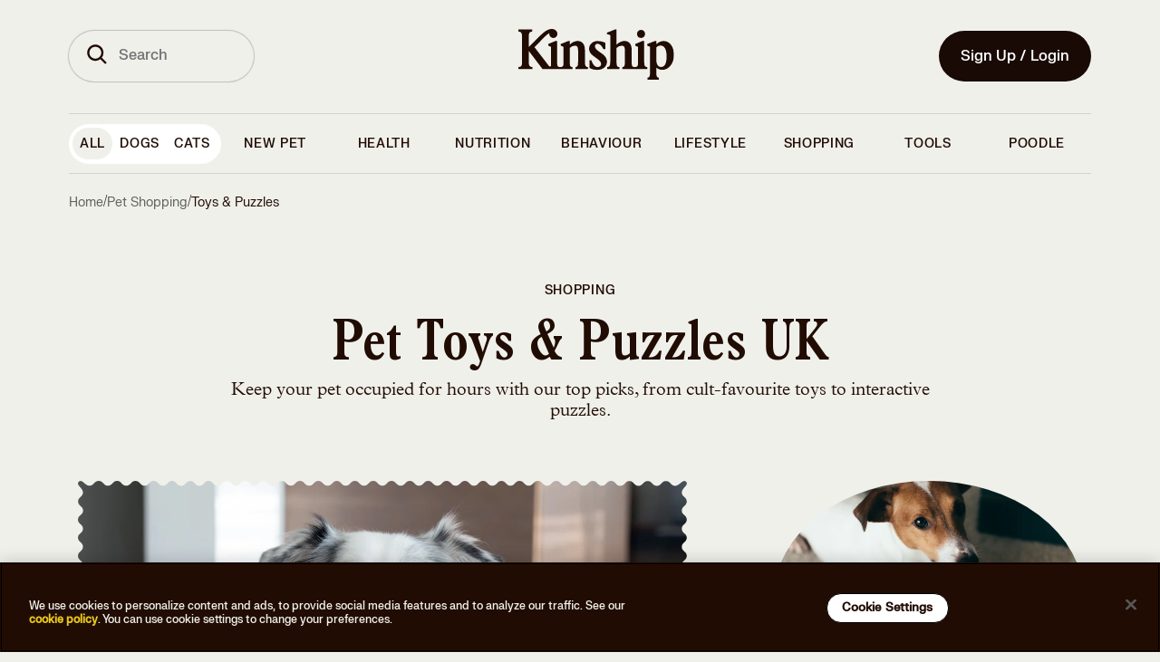

--- FILE ---
content_type: application/javascript
request_url: https://www.kinship.com/webpack-runtime-7a8f8dc979120ac9cee6.js
body_size: 4653
content:
!function(){"use strict";var e,t,n,o,c,a,r,s={},f={};function i(e){var t=f[e];if(void 0!==t)return t.exports;var n=f[e]={id:e,loaded:!1,exports:{}};return s[e].call(n.exports,n,n.exports,i),n.loaded=!0,n.exports}i.m=s,i.amdO={},e=[],i.O=function(t,n,o,c){if(!n){var a=1/0;for(d=0;d<e.length;d++){n=e[d][0],o=e[d][1],c=e[d][2];for(var r=!0,s=0;s<n.length;s++)(!1&c||a>=c)&&Object.keys(i.O).every(function(e){return i.O[e](n[s])})?n.splice(s--,1):(r=!1,c<a&&(a=c));if(r){e.splice(d--,1);var f=o();void 0!==f&&(t=f)}}return t}c=c||0;for(var d=e.length;d>0&&e[d-1][2]>c;d--)e[d]=e[d-1];e[d]=[n,o,c]},i.n=function(e){var t=e&&e.__esModule?function(){return e.default}:function(){return e};return i.d(t,{a:t}),t},n=Object.getPrototypeOf?function(e){return Object.getPrototypeOf(e)}:function(e){return e.__proto__},i.t=function(e,o){if(1&o&&(e=this(e)),8&o)return e;if("object"==typeof e&&e){if(4&o&&e.__esModule)return e;if(16&o&&"function"==typeof e.then)return e}var c=Object.create(null);i.r(c);var a={};t=t||[null,n({}),n([]),n(n)];for(var r=2&o&&e;"object"==typeof r&&!~t.indexOf(r);r=n(r))Object.getOwnPropertyNames(r).forEach(function(t){a[t]=function(){return e[t]}});return a.default=function(){return e},i.d(c,a),c},i.d=function(e,t){for(var n in t)i.o(t,n)&&!i.o(e,n)&&Object.defineProperty(e,n,{enumerable:!0,get:t[n]})},i.f={},i.e=function(e){return Promise.all(Object.keys(i.f).reduce(function(t,n){return i.f[n](e,t),t},[]))},i.u=function(e){return({20:"component---src-page-ask-trainer-index-ts",56:"component---src-pages-poodle-tsx",110:"component---src-templates-video-page-template-tsx",253:"component---src-templates-deep-link-fallback-template-tsx",294:"component---src-pages-offers-tsx",491:"component---src-page-author-author-tsx",537:"a6357bb76e846cf976d3a235ed317e8109f46e6e",549:"component---src-templates-onboarding-page-tsx",587:"component---src-templates-edit-pets-tsx",849:"component---src-pages-logout-tsx",902:"component---src-templates-soj-landing-page-tsx",1075:"modal--gotcha-celebration",1431:"2fdbac99",1453:"component---src-pages-404-tsx",1873:"component--gotcha-celebration-content",1925:"component---src-templates-training-training-center-tsx",1952:"modal--walmart",2042:"component--adopt-pet-promo",2135:"component---src-templates-co-branded-onboarding-page-tsx",2595:"d46a2f47f6a9e53ee1fd9709586aa6a2e6bc780d",2633:"component---src-page-the-kin-the-kin-confirmation-page-tsx",2639:"3e6d991afbecc14dd78dd9c9b1beb6654214f000",2739:"component--search-select",2750:"component---src-pages-quiz-share-tsx",2912:"component---src-page-the-kin-linnaeus-components-free-subscription-page-tsx",2960:"component--carousel",2983:"77f0afcca635d7d003f074e713929c315a3b7c47",2995:"component--search-results",3303:"component---src-templates-affiliate-onboarding-page-tsx",3397:"component---src-templates-contentful-article-tsx",3519:"component--search-pagination",3549:"component---src-templates-video-directory-page-tsx",3611:"component---src-page-landing-page-pet-pet-tsx",3617:"component--the-wildest-walmart-logo",3794:"component---src-pages-password-reset-tsx",3993:"component---src-pages-migration-to-s-tsx",4443:"component---src-templates-tags-tsx",4567:"component---src-page-health-poc-js",4708:"4706729f1b68b968d8ac153daba34641d4964dea",4778:"component---src-page-the-kin-the-kin-add-pet-fork-tsx",5067:"component---src-templates-training-lesson-tsx",5129:"component---src-components-onboarding-user-info-linnaeus-tsx",5181:"component---src-pages-quiz-quiz-signup-section-tsx",5337:"a954c49e985422775fe6c7c80b76bd494384e029",5551:"component---src-templates-expert-details-page-tsx",5626:"component---src-pages-login-tsx",5661:"component--welcome-banner",6130:"component---src-templates-contentful-photo-rich-tsx",6221:"component---src-components-app-account-index-tsx",6229:"component---src-templates-product-tags-tsx",6269:"506a73df11f55bee437dbf1c50930cb6b088b30a",6360:"component---src-templates-authors-tsx",6366:"component---src-templates-contentful-subtopic-tsx",6746:"component---src-page-cro-quiz-experiment-cro-quiz-signup-tsx",7042:"component---src-templates-contentful-landing-page-tsx",7102:"component---src-page-the-kin-la-wildfire-free-subscription-page-tsx",7469:"8b7eee0a",7576:"component---src-templates-training-training-details-tsx",7643:"component---src-templates-news-page-tsx",7738:"component---src-page-soj-hub-consent-landing-page-little-kin-consent-landing-page-tsx",7834:"modal--display-name",8165:"74cbb9c54de1e04c1e292aab3df66fdcedf7b9ef",8465:"component---src-templates-training-lesson-overview-tsx",8481:"component---src-page-soj-hub-soj-hub-home-tsx",8517:"component--pet-center",8551:"component---src-pages-logout-callback-tsx",8827:"component--search-topics",8955:"component---src-page-the-kin-the-kin-landing-page-tsx",8966:"component---src-pages-unsubscribe-tsx",9108:"component---src-templates-best-in-show-tsx",9245:"component---src-pages-index-tsx",9339:"component---src-templates-series-tsx",9428:"ed2d225e",9637:"component---src-page-checklist-index-ts",9760:"component---src-templates-contentful-page-tsx",9793:"component---src-templates-offers-landing-page-tsx",9850:"26487d27b093830f232a338b2333b331470a4013",9911:"component---src-pages-search-tsx",9984:"component---src-page-events-index-ts"}[e]||e)+"-"+{20:"2dfecda23ad420f32b50",56:"368beb34af4f7cbcdb31",110:"a3b2467add68235fc43b",253:"9e28da547e9d627ce538",294:"abe7e8272d3fda6ef2dc",491:"94e2ee39aebd871473dd",537:"4563007f59cf0507a945",549:"8a5351c4f86ecd6dd946",587:"77f0b5ad150b91a81e6c",849:"9860da3d538d7a71d226",902:"d01f0de7bb8f9179a3da",1075:"7f9f6378efea96bd08ab",1108:"50019f4fc188137ff27a",1431:"19db4910c85fd8679bf9",1453:"7168b932362bed363d58",1873:"dd36ce81de38f704261e",1925:"278f6de164963c358695",1952:"e6fbf63dfcfc3b2ed844",2042:"e46df391fa48feb6ba86",2135:"175643490867a3ee590d",2595:"09186bddcbe2733d1490",2633:"2ce5d4fb93c002377f80",2639:"54c2dc2901cab636431c",2739:"fae4e03b644c4fda76e2",2750:"6c13700e080c83b589d9",2912:"0d57d7cf5c547c7e5b42",2960:"884a0ea01ab86917f016",2983:"9b5dcf2fa8f25b54c2e4",2995:"0905dba56a49dd273410",3303:"ec4ed2cbe067bd2ca0fc",3397:"fe44047a1f774439da5a",3519:"8d7b989799ac293fb4a9",3549:"2469efda337489f90839",3611:"c5330948f9692fdae89d",3617:"bdce4004ce01d2da3bf5",3794:"2f288f3a3cbd1f40a0f4",3993:"eb543cc5baf764927686",4443:"af15e8b144790ed2e3c1",4567:"2620413bcc03f71613fc",4708:"ba141e8fbde2fe90b005",4778:"a21dfb6f0ead5016cbd3",5067:"e7c5293b2b3b74b6fda6",5129:"b89c6b59b2efcb01d608",5181:"c4b23b2004195b5f5e61",5242:"e42b4b904d7bdfa825b1",5337:"adaed890a93242de0dc2",5551:"ff399611f9d697cb3ca3",5626:"a515a31d7a1bd7068205",5661:"d009190d75aee2b475bb",5701:"07dd4f58defad682e23b",6130:"85c15fb4569e2a029b96",6221:"01f3e11c3e3f84cd3a64",6229:"098f352422c2bdcc08c1",6269:"7d0bed9d05baa3d9ab20",6272:"00dca8787c0ea0f1518b",6360:"f553143278be46a2230a",6366:"cc250d207cc9d3e78def",6746:"59e7519527ee452da8cb",7042:"821c834a5e8ecde4bafe",7102:"093daf111a0e95b1fdcc",7469:"9e24c2684d7d7ade4974",7576:"021398cc336ff9e9cb20",7643:"f66773876cb6b4bc68f9",7738:"8eeea044807905481630",7834:"88d8dbdd2c307ef16ed7",8165:"4908b12c03ecc3800888",8465:"5c9718657b814f9da4fa",8481:"17c047ae3523d7d397c3",8517:"ae652fef4944efd63187",8551:"069b717ce48ebbe0250a",8827:"536cf6670eec828f6867",8955:"aa38a5f193349b560d19",8966:"cdcaead127d016007d8d",9108:"b8c4d9b7f3161482c184",9245:"bab7032c9f08ae676fca",9339:"e218085b20aaf6154b59",9428:"ba3b34a35ec4160d40ae",9637:"2313709565be36ae095b",9760:"095fbe039b6cf10f88b1",9793:"0eb26f96a7ce2b0c04cf",9850:"93c2b7573ed1c127420e",9911:"58dc2fe634e87352c59d",9984:"f9ff43948d07d3bc5e6f"}[e]+".js"},i.miniCssF=function(e){return"styles.a57f55bd8eb712afd5c8.css"},i.g=function(){if("object"==typeof globalThis)return globalThis;try{return this||new Function("return this")()}catch(e){if("object"==typeof window)return window}}(),i.hmd=function(e){return(e=Object.create(e)).children||(e.children=[]),Object.defineProperty(e,"exports",{enumerable:!0,set:function(){throw new Error("ES Modules may not assign module.exports or exports.*, Use ESM export syntax, instead: "+e.id)}}),e},i.o=function(e,t){return Object.prototype.hasOwnProperty.call(e,t)},o={},c="Kinship:",i.l=function(e,t,n,a){if(o[e])o[e].push(t);else{var r,s;if(void 0!==n)for(var f=document.getElementsByTagName("script"),d=0;d<f.length;d++){var p=f[d];if(p.getAttribute("src")==e||p.getAttribute("data-webpack")==c+n){r=p;break}}r||(s=!0,(r=document.createElement("script")).charset="utf-8",r.timeout=120,i.nc&&r.setAttribute("nonce",i.nc),r.setAttribute("data-webpack",c+n),r.src=e),o[e]=[t];var b=function(t,n){r.onerror=r.onload=null,clearTimeout(l);var c=o[e];if(delete o[e],r.parentNode&&r.parentNode.removeChild(r),c&&c.forEach(function(e){return e(n)}),t)return t(n)},l=setTimeout(b.bind(null,void 0,{type:"timeout",target:r}),12e4);r.onerror=b.bind(null,r.onerror),r.onload=b.bind(null,r.onload),s&&document.head.appendChild(r)}},i.r=function(e){"undefined"!=typeof Symbol&&Symbol.toStringTag&&Object.defineProperty(e,Symbol.toStringTag,{value:"Module"}),Object.defineProperty(e,"__esModule",{value:!0})},i.nmd=function(e){return e.paths=[],e.children||(e.children=[]),e},i.p="/",a=function(e){return new Promise(function(t,n){var o=i.miniCssF(e),c=i.p+o;if(function(e,t){for(var n=document.getElementsByTagName("link"),o=0;o<n.length;o++){var c=(r=n[o]).getAttribute("data-href")||r.getAttribute("href");if("stylesheet"===r.rel&&(c===e||c===t))return r}var a=document.getElementsByTagName("style");for(o=0;o<a.length;o++){var r;if((c=(r=a[o]).getAttribute("data-href"))===e||c===t)return r}}(o,c))return t();!function(e,t,n,o){var c=document.createElement("link");c.rel="stylesheet",c.type="text/css",c.onerror=c.onload=function(a){if(c.onerror=c.onload=null,"load"===a.type)n();else{var r=a&&("load"===a.type?"missing":a.type),s=a&&a.target&&a.target.href||t,f=new Error("Loading CSS chunk "+e+" failed.\n("+s+")");f.code="CSS_CHUNK_LOAD_FAILED",f.type=r,f.request=s,c.parentNode.removeChild(c),o(f)}},c.href=t,document.head.appendChild(c)}(e,c,t,n)})},r={7311:0},i.f.miniCss=function(e,t){r[e]?t.push(r[e]):0!==r[e]&&{1869:1}[e]&&t.push(r[e]=a(e).then(function(){r[e]=0},function(t){throw delete r[e],t}))},function(){var e={7311:0,1869:0};i.f.j=function(t,n){var o=i.o(e,t)?e[t]:void 0;if(0!==o)if(o)n.push(o[2]);else if(/^(1869|7311)$/.test(t))e[t]=0;else{var c=new Promise(function(n,c){o=e[t]=[n,c]});n.push(o[2]=c);var a=i.p+i.u(t),r=new Error;i.l(a,function(n){if(i.o(e,t)&&(0!==(o=e[t])&&(e[t]=void 0),o)){var c=n&&("load"===n.type?"missing":n.type),a=n&&n.target&&n.target.src;r.message="Loading chunk "+t+" failed.\n("+c+": "+a+")",r.name="ChunkLoadError",r.type=c,r.request=a,o[1](r)}},"chunk-"+t,t)}},i.O.j=function(t){return 0===e[t]};var t=function(t,n){var o,c,a=n[0],r=n[1],s=n[2],f=0;if(a.some(function(t){return 0!==e[t]})){for(o in r)i.o(r,o)&&(i.m[o]=r[o]);if(s)var d=s(i)}for(t&&t(n);f<a.length;f++)c=a[f],i.o(e,c)&&e[c]&&e[c][0](),e[c]=0;return i.O(d)},n=self.webpackChunkKinship=self.webpackChunkKinship||[];n.forEach(t.bind(null,0)),n.push=t.bind(null,n.push.bind(n))}(),i.nc=void 0}();

--- FILE ---
content_type: application/javascript
request_url: https://www.kinship.com/9877b490-70ae511087ac5afe7a3b.js
body_size: 79564
content:
(self.webpackChunkKinship=self.webpackChunkKinship||[]).push([[4143],{4399:function(C,e,t){var a=t(96540);function l(C){return a.createElement("svg",C,[a.createElement("path",{d:"M19.2323 66.9267C19.1659 66.8142 19.1614 66.7141 19.1603 66.6162C19.1547 66.0413 19.1445 65.4654 19.1524 64.8905C19.1637 64.0435 19.3076 63.2087 19.4145 62.3707C19.5079 61.6383 19.6451 60.915 19.8094 60.1962C19.8791 59.889 19.9511 59.5831 20.0209 59.2771C20.1356 58.7675 20.202 58.25 20.247 57.7303C20.319 56.9057 20.4045 56.0822 20.4416 55.2565C20.4753 54.5208 20.463 53.7817 20.4472 53.0449C20.4292 52.1821 20.3707 51.3204 20.3403 50.4587C20.3122 49.6577 20.319 48.859 20.3088 48.058C20.3055 47.8038 20.3426 47.5563 20.4112 47.3133C20.4495 47.175 20.4798 47.0343 20.517 46.8948C20.6351 46.4426 20.7374 45.9859 20.8781 45.5415C21.0074 45.1309 21.1706 44.7305 21.3325 44.3311C21.6801 43.4728 22.0345 42.6178 22.39 41.7629C22.5756 41.3151 22.7601 40.8652 22.9626 40.4242C23.1313 40.0575 23.3136 39.6975 23.5341 39.3555C23.8209 38.91 24.0763 38.4443 24.3463 37.9887C24.6072 37.5477 24.8761 37.1101 25.208 36.7175C25.6951 36.1404 26.1889 35.5689 26.631 34.9547C26.7896 34.7342 26.9865 34.5475 27.189 34.3698C27.5332 34.0683 27.882 33.7702 28.2408 33.4855C28.5423 33.2471 28.8595 33.0311 29.1711 32.8038C29.2296 32.8263 29.2139 32.8781 29.2139 32.9186C29.2161 33.5035 29.2161 34.0874 29.2173 34.6724C29.2173 34.7174 29.2173 34.7624 29.2218 34.8074C29.2994 35.4407 29.377 36.074 29.4591 36.7074C29.476 36.8401 29.5041 36.974 29.539 37.1034C29.647 37.5016 29.7505 37.9032 29.8765 38.2958C30.0103 38.7143 30.1465 39.1361 30.3242 39.5377C30.4761 39.8808 30.6864 40.1981 30.8765 40.5243C30.9575 40.6638 31.0509 40.7965 31.1454 40.9282C31.2399 41.0598 31.3411 41.1846 31.4413 41.3118C31.4638 41.3399 31.4908 41.3646 31.52 41.3849C31.619 41.458 31.7304 41.4546 31.817 41.3781C31.9081 41.2983 31.9272 41.1633 31.862 41.0598C31.853 41.0452 31.8417 41.0294 31.8294 41.017C31.4165 40.5704 31.1173 40.0451 30.8372 39.5141C30.6493 39.1598 30.5233 38.7694 30.3996 38.3847C30.2455 37.9054 30.1048 37.4206 29.9923 36.9312C29.9023 36.5386 29.8562 36.1348 29.8011 35.7343C29.7606 35.4497 29.7291 35.1628 29.7066 34.8771C29.6875 34.6352 29.6841 34.3922 29.683 34.1493C29.6807 33.7803 29.6875 33.4113 29.6875 33.0434C29.6875 32.7723 29.7246 32.5057 29.7887 32.2425C29.8135 32.1435 29.8202 32.0479 29.7887 31.95C29.7392 31.7948 29.5975 31.7239 29.4467 31.7869C29.3736 31.8173 29.305 31.8645 29.2443 31.9174C29.0665 32.0692 28.8978 32.2301 28.7527 32.4157C28.6593 32.535 28.5479 32.6407 28.441 32.7498C28.3803 32.8117 28.3004 32.8365 28.2183 32.8005C28.1171 32.7555 28.0732 32.67 28.0766 32.5608C28.0788 32.4888 28.0844 32.4169 28.0934 32.346C28.1553 31.8825 28.2093 31.4179 28.2813 30.9567C28.3983 30.2075 28.5895 29.4796 28.9304 28.7968C29.0789 28.4987 29.2218 28.1983 29.3601 27.8957C29.6301 27.3062 29.9721 26.7561 30.2961 26.1959C30.3129 26.1656 30.3399 26.1408 30.3669 26.1071C30.4131 26.1228 30.4558 26.1329 30.4952 26.1521C31.8901 26.8203 33.2592 27.5369 34.5731 28.3558C35.3741 28.8553 36.1705 29.3638 36.9265 29.9307C37.6104 30.4437 38.2809 30.9724 38.8805 31.5855C39.0819 31.7914 39.2866 31.9939 39.5251 32.1581C39.5903 32.2031 39.6421 32.2695 39.7028 32.3224C39.803 32.4101 39.9334 32.4146 40.0212 32.337C40.1112 32.256 40.1326 32.13 40.0572 32.0197C40.0077 31.9466 39.9436 31.878 39.8727 31.8263C39.5656 31.6035 39.3024 31.3313 39.0346 31.0647C38.6645 30.6957 38.2607 30.365 37.8546 30.0387C37.0333 29.3795 36.1638 28.7855 35.2728 28.2253C34.329 27.6325 33.3739 27.0576 32.3761 26.5582C31.5324 26.1352 30.6864 25.719 29.836 25.3095C29.4726 25.134 29.0969 24.9832 28.7257 24.8212C28.6357 24.7819 28.5457 24.7436 28.4365 24.6964C28.7448 24.1913 29.0665 23.7188 29.4096 23.2598C29.7482 22.8054 30.1026 22.3666 30.4907 21.9403C30.6639 21.9988 30.8045 22.0933 30.9463 22.1866C31.9981 22.8796 33.0252 23.6074 34.0174 24.3825C34.6833 24.9022 35.3527 25.4186 36.0063 25.9552C36.9805 26.7539 37.9153 27.5987 38.7973 28.4976C39.5982 29.3131 40.3497 30.1726 41.0483 31.0782C41.2676 31.3628 41.4892 31.6463 41.7075 31.932C41.7502 31.9883 41.7795 32.0557 41.8177 32.1154C41.8841 32.22 41.9853 32.2582 42.0945 32.2222C42.1867 32.1919 42.2508 32.1019 42.2542 31.995C42.2576 31.8915 42.2216 31.8004 42.1575 31.7216C42.0956 31.6451 42.0258 31.5743 41.9651 31.4955C41.7334 31.1974 41.5072 30.8948 41.2744 30.5978C40.7142 29.8824 40.1191 29.1973 39.4925 28.5381C38.7354 27.7416 37.9434 26.9834 37.1087 26.2702C36.5001 25.7505 35.878 25.2476 35.2537 24.7459C34.8195 24.396 34.3785 24.0552 33.9319 23.7222C33.3548 23.2925 32.7732 22.8684 32.186 22.4544C31.7461 22.1439 31.2928 21.8525 30.8428 21.5499C30.8529 21.5297 30.8597 21.5015 30.8765 21.4835C31.2095 21.1303 31.5425 20.7771 31.9351 20.4857C32.3322 20.1921 32.7158 19.8794 33.1107 19.5824C33.2895 19.4474 33.4797 19.327 33.6698 19.2067C33.9656 19.0188 34.2649 18.8366 34.563 18.6509C34.5765 18.6431 34.581 18.6217 34.59 18.6059C34.5754 18.5565 34.5337 18.579 34.5045 18.5801C34.1524 18.5936 33.8093 18.6712 33.4718 18.7612C32.8823 18.9187 32.2996 19.102 31.7135 19.2742C31.6528 19.2922 31.5943 19.3147 31.5335 19.327C31.4311 19.3484 31.3344 19.336 31.2669 19.2438C31.2017 19.1549 31.2062 19.0514 31.2916 18.9457C31.4098 18.7983 31.529 18.6509 31.664 18.5182C32.1072 18.084 32.5572 17.6576 33.0049 17.2279C33.0702 17.166 33.1298 17.0974 33.1995 17.0412C33.4144 16.8645 33.627 16.6823 33.8531 16.5203C34.1962 16.2751 34.5472 16.0377 34.9027 15.8093C35.1817 15.6294 35.4719 15.4674 35.7588 15.2975C35.9062 15.2109 36.0524 15.1231 36.202 15.0421C36.4855 14.8869 36.7645 14.7204 37.0581 14.5865C37.3281 14.4639 37.5936 14.3323 37.8557 14.1951C38.0064 14.1163 38.1673 14.0556 38.3237 13.9892C38.489 13.9194 38.66 13.8632 38.8186 13.7822C39.1314 13.6236 39.443 13.4683 39.7737 13.348C40.0426 13.2501 40.2968 13.1106 40.5589 12.9925C40.7063 12.9261 40.8548 12.8642 41.0044 12.8024C41.3441 12.6606 41.6861 12.5234 42.0236 12.3772C42.0855 12.3502 42.1406 12.295 42.1845 12.241C42.4364 11.9362 42.6783 11.6234 42.9348 11.3231C43.2104 11.0013 43.4455 10.6492 43.684 10.3016C44.0395 9.78304 44.3815 9.25431 44.7279 8.73009C45.0846 8.19012 45.4277 7.64115 45.8 7.1113C46.1364 6.6332 46.4671 6.15173 46.772 5.65338C46.88 5.47676 46.9823 5.29677 47.0825 5.11678C47.5594 4.25845 48.1005 3.44287 48.6911 2.65878C49.2457 1.92195 49.8791 1.26386 50.617 0.705884C50.8544 0.527019 51.0884 0.348153 51.3482 0.200786C51.6486 0.0297948 51.9591 -0.0568257 52.3033 0.0410442C52.3719 0.0601682 52.4462 0.0579183 52.517 0.0702926C53.0064 0.151288 53.4474 0.333529 53.8141 0.678886C53.9603 0.817254 54.0717 0.976995 54.1595 1.15586C54.3844 1.61596 54.5847 2.08619 54.7388 2.57666C54.8625 2.97377 54.9233 3.38212 54.9998 3.78822C55.083 4.23033 55.1067 4.6803 55.164 5.12578C55.2214 5.56338 55.2597 5.99986 55.2956 6.43859C55.3406 6.97518 55.3868 7.5129 55.4396 8.0495C55.5038 8.71322 55.4981 9.37918 55.5431 10.0418C55.5724 10.4636 55.6039 10.8855 55.65 11.3051C55.6826 11.6088 55.74 11.9092 55.7861 12.2107C55.794 12.2635 55.8075 12.3175 55.8052 12.3715C55.794 12.5909 55.911 12.745 56.0572 12.8856C56.3373 13.1545 56.6467 13.3851 56.9797 13.5842C57.1574 13.69 57.325 13.8115 57.5005 13.9206C57.6457 14.0106 57.7919 14.0983 57.9438 14.1759C58.2902 14.3525 58.5985 14.5865 58.9191 14.8025C59.5401 15.2188 60.116 15.6935 60.6875 16.1727C61.0598 16.4843 61.4345 16.7925 61.8079 17.103C61.8631 17.1492 61.9159 17.1975 61.9688 17.2459C62.0352 17.3066 62.0982 17.3719 62.1657 17.4304C62.5358 17.7577 62.9126 18.0784 63.2771 18.4113C63.5763 18.6836 63.8677 18.9648 64.1534 19.2505C64.5224 19.6184 64.8914 19.9885 65.2469 20.3699C65.5844 20.731 65.9061 21.1078 66.2312 21.4802C66.3853 21.6557 66.5327 21.8379 66.6812 22.019C67.3325 22.8121 67.9377 23.6389 68.5092 24.4905C69.0098 25.2364 69.4913 25.9979 69.8929 26.8034C70.29 27.5999 70.6848 28.3974 71.0583 29.2051C71.3981 29.9397 71.6973 30.6912 71.9324 31.4674C71.9583 31.5529 71.9887 31.6373 72.019 31.7295C72.2339 31.8398 72.4645 31.9118 72.6951 31.9838C73.1147 32.1142 73.5355 32.2459 73.9528 32.382C74.3105 32.499 74.666 32.6261 75.0237 32.7465C75.4411 32.8871 75.8618 33.0164 76.2747 33.1672C76.6628 33.3089 77.043 33.4698 77.4266 33.625C77.6932 33.733 77.9576 33.8455 78.222 33.958C79.1332 34.345 80.0185 34.7826 80.8689 35.29C81.1547 35.4598 81.446 35.6229 81.7171 35.8131C81.9961 36.0088 82.265 36.2214 82.5192 36.4498C82.8038 36.704 83.0165 37.0167 83.1413 37.3823C83.1931 37.5353 83.2504 37.6872 83.3033 37.8391C83.4327 38.2114 83.3742 38.5703 83.1874 38.9033C83.0018 39.234 82.7555 39.5164 82.4731 39.7751C81.8668 40.3331 81.1513 40.6987 80.4043 41.0193C79.7429 41.3039 79.0668 41.5458 78.3794 41.7561C77.9666 41.8821 77.5639 42.0362 77.1656 42.2005C76.5424 42.457 75.9158 42.7033 75.2949 42.9643C74.5749 43.2669 73.8527 43.565 73.1462 43.9036C72.5196 44.204 71.9313 44.5606 71.3553 44.9453C70.9582 45.2108 70.5802 45.4988 70.218 45.8093C69.4654 46.4539 68.7612 47.1468 68.0907 47.8758C67.841 48.1469 67.6014 48.4281 67.3719 48.7161C66.9062 49.3 66.4517 49.8917 65.9916 50.4789C65.9702 50.507 65.9443 50.5318 65.9083 50.5723C65.8589 50.5329 65.8082 50.5014 65.7666 50.4598C64.5415 49.2269 63.2512 48.0659 61.9002 46.9747C61.187 46.3987 60.4546 45.8453 59.7167 45.3008C58.9573 44.7395 58.1856 44.195 57.4128 43.6539C56.5432 43.0453 55.6646 42.4513 54.7647 41.8889C53.9108 41.3556 53.0581 40.8202 52.2066 40.2836C51.9861 40.1441 51.7723 39.9956 51.5552 39.8516C51.5181 39.8268 51.481 39.7987 51.4394 39.7841C51.3314 39.7447 51.2166 39.7875 51.1559 39.8808C51.094 39.9776 51.1064 40.089 51.1941 40.1745C51.2324 40.2116 51.2785 40.2419 51.3235 40.2712C51.7251 40.5277 52.1256 40.7853 52.5283 41.0407C53.1515 41.4355 53.7736 41.8304 54.3991 42.2207C55.8649 43.1353 57.28 44.123 58.6851 45.1276C60.134 46.1636 61.5481 47.247 62.8868 48.4236C63.7586 49.1897 64.6147 49.9727 65.4302 50.7995C65.4797 50.8501 65.527 50.9041 65.5697 50.9525C65.563 50.9806 65.5641 51.002 65.5551 51.0133C65.1783 51.4362 64.8048 51.8615 64.4223 52.2788C64.1973 52.5241 63.9611 52.758 63.7248 52.9932C63.6551 53.0618 63.5775 53.1281 63.4931 53.1754C63.3457 53.2575 63.1747 53.1563 63.1601 52.9875C63.1567 52.9527 63.1601 52.9155 63.1657 52.8807C63.2119 52.6152 63.2569 52.3497 63.3064 52.0842C63.3604 51.7917 63.3604 51.4531 63.2951 51.1528C63.105 51.317 62.9813 51.5262 62.8069 51.6893C62.6291 51.8547 62.4705 52.0392 62.2973 52.2091C62.124 52.3789 61.9441 52.5409 61.7584 52.7142C61.7494 52.7052 61.7202 52.6849 61.7022 52.6579C61.232 51.9436 60.7111 51.2664 60.1779 50.5982C59.0957 49.2392 57.9618 47.9264 56.7536 46.6777C55.8581 45.7519 54.9154 44.879 53.93 44.051C53.1166 43.3693 52.2819 42.7134 51.4405 42.0677C51.1559 41.8495 50.8645 41.6369 50.6226 41.3669C50.5338 41.2679 50.401 41.26 50.3054 41.3309C50.1963 41.4108 50.1682 41.5435 50.248 41.665C50.2919 41.7314 50.3493 41.791 50.4112 41.8416C50.7824 42.1408 51.1514 42.4423 51.5293 42.7314C53.705 44.3975 55.7569 46.1985 57.577 48.2538C58.5614 49.3652 59.5164 50.5003 60.4198 51.6781C60.7257 52.0775 61.0047 52.4971 61.295 52.9088C61.331 52.9594 61.3591 53.0168 61.3973 53.082C61.358 53.1281 61.3231 53.1788 61.2792 53.2204C60.8022 53.6895 60.2634 54.0787 59.6998 54.4353C59.5738 54.5152 59.4231 54.5692 59.2757 54.6029C58.7065 54.7334 58.153 54.9269 57.5748 55.0203C57.1406 55.0912 56.7052 55.153 56.2698 55.2138C55.9222 55.2622 55.5746 55.3038 55.227 55.3443C54.9413 55.3769 54.6556 55.4039 54.3698 55.432C54.3451 55.4343 54.3192 55.4253 54.2933 55.4208C54.2933 55.3589 54.3428 55.3477 54.3811 55.3297C55.0999 54.9989 55.7141 54.5174 56.2935 53.9876C56.5421 53.7592 56.7221 53.4814 56.8886 53.1911C56.9358 53.1079 56.9493 53.0247 56.8964 52.9358C56.8368 52.8379 56.7446 52.8075 56.6411 52.8267C56.5173 52.8492 56.3947 52.8807 56.2766 52.9212C55.8907 53.0505 55.4914 53.1068 55.0909 53.163C55.02 53.1731 54.948 53.1833 54.8772 53.1911C54.2618 53.2665 53.6476 53.3588 53.0311 53.4116C52.5935 53.4488 52.1503 53.4364 51.7093 53.4398C51.1514 53.4454 50.5945 53.4116 50.0422 53.3239C49.8386 53.2913 49.6349 53.2508 49.4336 53.2091C49.3391 53.1889 49.2468 53.1563 49.1602 53.1315C49.1411 53.0663 49.1827 53.0618 49.2142 53.0517C49.3503 53.0067 49.4898 52.9684 49.6248 52.9189C49.8937 52.8188 50.167 52.7254 50.428 52.6073C50.689 52.4881 50.941 52.3474 51.1919 52.2057C51.3246 52.1314 51.4495 52.0415 51.5721 51.9503C51.7386 51.8277 51.9006 51.6983 52.0614 51.569C52.1244 51.5184 52.1863 51.4644 52.2369 51.4025C52.2977 51.3294 52.3179 51.2427 52.2684 51.1516C52.2167 51.0549 52.1323 51.011 52.0243 51.0166C51.9883 51.0178 51.9546 51.0324 51.9186 51.0369C51.6868 51.0684 51.4562 51.0988 51.2245 51.128C50.8769 51.1719 50.5304 51.2236 50.1817 51.254C49.8959 51.2787 49.6068 51.2776 49.3188 51.2832C49.1208 51.2877 48.9229 51.2922 48.726 51.2821C48.2591 51.2585 47.7923 51.2326 47.3266 51.1966C46.4919 51.1325 45.6695 50.984 44.8472 50.8321C44.6098 50.7883 44.377 50.714 44.1452 50.6443C43.9652 50.5903 43.7864 50.5273 43.612 50.4564C43.4804 50.4024 43.3566 50.3282 43.2295 50.2629C43.0912 50.1921 42.9483 50.2415 42.8932 50.3765C42.8673 50.4395 42.8729 50.4992 42.8988 50.5588C42.9359 50.6454 43 50.7084 43.0844 50.7455C43.2486 50.8164 43.4163 50.8805 43.5816 50.9514C44.1914 51.2101 44.8359 51.326 45.4839 51.4295C45.7764 51.4756 46.0689 51.5274 46.3614 51.5724C46.5391 51.5994 46.7168 51.6241 46.8957 51.6387C47.4154 51.6803 47.9352 51.7298 48.4549 51.749C48.9487 51.7681 49.4437 51.7613 49.9387 51.749C50.2165 51.7411 50.4933 51.6972 50.77 51.6668C50.8848 51.6545 50.9995 51.6354 51.1109 51.6196C51.1446 51.6927 51.0906 51.7118 51.058 51.7298C50.5653 52.0088 50.0714 52.2833 49.5269 52.4566C49.0803 52.5983 48.6292 52.713 48.1658 52.7794C48.096 52.7895 48.024 52.8075 47.9599 52.8379C47.8722 52.8784 47.8249 52.9549 47.826 53.055C47.826 53.154 47.8789 53.2249 47.9622 53.2721C47.9937 53.2901 48.0274 53.3025 48.0623 53.3126C48.4763 53.4319 48.8891 53.559 49.3065 53.6659C49.7508 53.7795 50.2053 53.8346 50.6631 53.8785C51.427 53.9505 52.1908 53.9201 52.9535 53.8931C53.3383 53.8785 53.723 53.8211 54.1066 53.7772C54.4542 53.7367 54.8018 53.6917 55.1483 53.6422C55.4059 53.6051 55.6624 53.5556 55.9189 53.5129C55.9627 53.5061 56.0066 53.5016 56.0797 53.4938C56.0404 53.5489 56.0212 53.5882 55.992 53.6164C55.3586 54.2115 54.6679 54.7211 53.8523 55.0462C53.5689 55.1598 53.2876 55.2779 52.9906 55.3567C52.9299 55.3724 52.8691 55.3927 52.8152 55.423C52.7072 55.4838 52.6577 55.585 52.6802 55.693C52.7038 55.8089 52.778 55.882 52.8905 55.9158C52.9243 55.9259 52.9614 55.927 52.9974 55.927C53.3214 55.927 53.6442 55.9214 53.9682 55.9236C54.4103 55.9281 54.8468 55.8651 55.2833 55.8168C55.7479 55.765 56.2136 55.7178 56.6748 55.648C57.19 55.5704 57.7019 55.4759 58.2137 55.3747C58.4511 55.3274 58.6817 55.2475 58.9168 55.1868C58.9843 55.1699 59.0552 55.1677 59.1328 55.1575C59.2352 55.3927 59.3072 55.6233 59.3151 55.8674C59.3286 56.2712 59.3353 56.6762 59.3308 57.0801C59.3286 57.3084 59.3544 57.5244 59.4388 57.7393C59.5828 58.1071 59.7133 58.4806 59.8078 58.8653C59.8314 58.961 59.8697 59.0532 59.9068 59.1443C60.0519 59.4931 60.1824 59.8463 60.3005 60.2051C60.4333 60.6056 60.6178 60.9892 60.7482 61.3897C60.9485 62.0039 61.1633 62.6159 61.2657 63.2582C61.2972 63.4529 61.3366 63.6475 61.3838 63.8398C61.4603 64.1469 61.4828 64.4608 61.5222 64.7724C61.6167 65.516 61.5886 66.2618 61.5604 67.0065C61.5436 67.4644 61.5053 67.9211 61.4761 68.379C61.4738 68.415 61.4738 68.451 61.4671 68.487C61.3771 68.9538 61.286 69.4218 61.1948 69.8886C61.1881 69.9235 61.178 69.9584 61.1633 69.991C61.0936 70.1508 60.9226 70.2025 60.7865 70.0979C60.7235 70.0495 60.6717 69.9843 60.6245 69.919C60.4625 69.6918 60.296 69.4679 60.1498 69.2306C59.9855 68.9651 59.7628 68.7896 59.4681 68.6917C59.2037 68.604 59.08 68.6343 58.8932 68.8368C58.7773 68.9628 58.7245 69.1046 58.7099 69.2733C58.6784 69.6277 58.7312 69.9719 58.8032 70.3161C58.8673 70.6244 58.9225 70.9337 58.9798 71.2431C59.0102 71.4107 59.0361 71.5794 59.0642 71.7482C59.0788 71.837 59.1025 71.9248 59.1081 72.0137C59.1452 72.5694 59.2296 73.1206 59.2746 73.6763C59.3274 74.3423 59.3162 75.0071 59.3117 75.6708C59.3083 76.1197 59.2554 76.5674 59.2329 77.0163C59.2138 77.3954 59.1283 77.7632 59.0575 78.1345C59.0237 78.3088 58.9596 78.4798 58.8988 78.6474C58.8595 78.7554 58.765 78.8061 58.6671 78.7971C58.5692 78.7881 58.486 78.7206 58.4612 78.6114C58.4354 78.4978 58.4129 78.382 58.405 78.2661C58.3735 77.8161 58.1058 77.509 57.7941 77.2244C57.7806 77.212 57.766 77.2019 57.7503 77.1929C57.4983 77.0444 57.4173 77.0298 57.2193 77.2615C57.1552 77.3358 57.0933 77.4156 57.0483 77.5022C56.9167 77.7576 56.7918 78.0163 56.667 78.2762C56.6006 78.4134 56.5308 78.5507 56.4791 78.6936C56.253 79.328 55.9864 79.9479 55.7917 80.5947C55.6185 81.1707 55.4239 81.741 55.2507 82.317C55.137 82.695 55.0437 83.0797 54.9458 83.4633C54.7591 84.1945 54.5734 84.9257 54.3946 85.6592C54.3214 85.9562 54.2528 86.2543 54.2056 86.5558C54.1235 87.0789 54.0582 87.6053 53.9896 88.1093C54.0368 88.1824 54.0807 88.1611 54.1235 88.1543C54.2213 88.1408 54.3215 88.1374 54.4171 88.1161C55.0189 87.9833 55.5308 88.1982 56.0089 88.53C56.1405 88.6223 56.2631 88.7314 56.3745 88.8484C56.4656 88.9451 56.5522 89.0565 56.6062 89.1758C56.8616 89.736 57.0506 90.3198 57.0686 90.9385C57.0821 91.3773 57.0528 91.8171 56.9336 92.248C56.7254 93.0039 56.4555 93.7363 56.1247 94.4472C55.8457 95.0457 55.5184 95.6127 55.0437 96.0807C54.9424 96.1808 54.8344 96.2809 54.7152 96.3585C54.2888 96.6341 53.8287 96.8299 53.3293 96.93C53.3045 96.9345 53.2775 96.9255 53.237 96.921C53.2584 96.8749 53.2741 96.8355 53.2944 96.7984C53.6262 96.1684 53.9176 95.5227 54.0953 94.8297C54.2123 94.3752 54.2922 93.9163 54.3057 93.4472C54.3147 93.1322 54.3417 92.8183 54.3406 92.5045C54.3383 91.8182 54.254 91.141 54.0717 90.4784C53.9491 90.033 53.7736 89.61 53.4811 89.2466C52.9963 88.6448 52.3663 88.3456 51.5923 88.4131C51.2312 88.4445 50.9005 88.6009 50.5968 88.8012C50.5338 88.8428 50.4843 88.917 50.4494 88.9856C50.4044 89.0756 50.4404 89.1623 50.5068 89.2309C50.5675 89.2939 50.6733 89.3108 50.7576 89.2736C50.7824 89.2624 50.806 89.2478 50.8251 89.2309C50.9781 89.0981 51.1626 89.0273 51.3494 88.962C51.8477 88.7888 52.3044 88.8923 52.7297 89.1825C53.0941 89.4311 53.3135 89.7877 53.4721 90.1871C53.6454 90.6236 53.7399 91.0814 53.7995 91.546C53.9086 92.3998 53.8805 93.2514 53.7635 94.1008C53.6825 94.6835 53.5014 95.2392 53.264 95.7747C53.0829 96.1853 52.8871 96.5891 52.616 96.9536C52.4878 97.1257 52.3359 97.2506 52.1413 97.335C51.6238 97.5588 51.0906 97.7096 50.5225 97.6961C50.3347 97.6916 50.1445 97.6758 49.9612 97.6353C49.5663 97.5465 49.1782 97.4328 48.8194 97.2393C48.78 97.218 48.744 97.1932 48.6934 97.1617C48.7091 97.1268 48.717 97.092 48.7372 97.0683C49.0916 96.633 49.2896 96.1223 49.4358 95.5913C49.6574 94.7903 49.7744 93.9736 49.7699 93.1401C49.7688 92.8419 49.7351 92.5461 49.6518 92.2615C49.5708 91.9859 49.4808 91.7125 49.3728 91.4459C49.2435 91.1264 49.0466 90.8497 48.7777 90.6247C48.5775 90.4571 48.3806 90.2883 48.1466 90.1668C47.7709 89.9722 47.3918 89.9508 47.006 90.1286C46.7776 90.2332 46.5391 90.321 46.3456 90.4886C46.2916 90.5358 46.2331 90.5797 46.1892 90.6348C46.1161 90.7248 46.1218 90.8519 46.1892 90.934C46.2567 91.015 46.3805 91.0342 46.4851 90.9779C46.5166 90.961 46.547 90.9397 46.5729 90.916C46.763 90.7417 47.0003 90.6551 47.2287 90.5504C47.4379 90.4548 47.6517 90.4559 47.8542 90.5594C48.348 90.8103 48.7395 91.1624 48.9634 91.6866C49.2693 92.401 49.3537 93.1401 49.2637 93.905C49.2063 94.3876 49.1366 94.8668 49.0129 95.3382C48.9184 95.6959 48.798 96.0447 48.6259 96.3709C48.5392 96.5362 48.4211 96.687 48.3041 96.8344C48.2501 96.9019 48.1714 96.957 48.0938 96.9975C47.6033 97.2517 47.0892 97.4295 46.5346 97.4857C46.115 97.5285 45.7078 97.4812 45.3107 97.3507C44.7639 97.1696 44.2364 96.9412 43.7301 96.6645C43.4421 96.507 43.2025 96.2899 42.9652 96.0717C42.7807 95.9018 42.6131 95.715 42.4331 95.5317C42.4736 95.3899 42.5129 95.2527 42.5523 95.1155C42.6311 94.8376 42.6761 94.5541 42.6997 94.2661C42.7481 93.6654 42.8054 93.0658 42.8515 92.4651C42.8707 92.2232 42.8729 91.9802 42.8774 91.7373C42.8842 91.3514 42.8932 90.9644 42.8515 90.5797C42.829 90.3738 42.9067 90.1927 42.9539 90.0037C43.0788 89.4941 43.2981 89.0216 43.5288 88.5525C43.5411 88.5289 43.5558 88.5053 43.5659 88.4806C43.8437 87.7977 44.197 87.1486 44.4478 86.4534C44.503 86.3015 44.5783 86.1575 44.6413 86.0091C44.8033 85.6288 44.9653 85.2486 45.1262 84.8684C45.3107 84.4296 45.4952 83.9898 45.6763 83.5488C45.8776 83.0583 46.0891 82.5712 46.2725 82.074C46.6291 81.1043 46.9857 80.1335 47.2388 79.1289C47.2759 78.9815 47.2973 78.8297 47.3198 78.6789C47.3266 78.6362 47.3198 78.5878 47.3063 78.5473C47.2613 78.4112 47.1038 78.3482 46.9778 78.4146C46.9385 78.4359 46.9036 78.4641 46.8698 78.4933C46.5144 78.8061 46.0925 79.0074 45.674 79.2155C45.6515 79.2268 45.6223 79.2268 45.5953 79.229C45.5885 79.229 45.5807 79.22 45.5582 79.2043C45.5717 79.1705 45.5807 79.13 45.602 79.0952C45.6898 78.9489 45.7843 78.8061 45.8698 78.6576C46.0081 78.4157 46.142 78.1716 46.2736 77.9264C46.358 77.7677 46.4457 77.6102 46.5132 77.4437C46.5864 77.2615 46.6516 77.0736 46.6932 76.8824C46.7495 76.6282 46.8023 76.3739 46.8901 76.1276C46.9936 75.8373 47.0206 75.5313 47.069 75.2299C47.1691 74.5999 47.2771 73.9711 47.3727 73.34C47.4267 72.9845 47.4661 72.6267 47.5021 72.269C47.5561 71.7324 47.6123 71.1958 47.6449 70.657C47.6663 70.2992 47.6528 69.9381 47.6483 69.5793C47.6472 69.4814 47.6292 69.3824 47.6044 69.2868C47.5752 69.1732 47.4739 69.0933 47.3727 69.0922C47.2624 69.0922 47.1859 69.1518 47.1409 69.2486C47.0982 69.3374 47.0633 69.4308 47.0228 69.5208C46.889 69.8178 46.7112 70.0866 46.502 70.3364C46.3917 70.4669 46.2894 70.6041 46.1814 70.7357C45.8439 71.1452 45.4884 71.5389 45.1014 71.9023C45.0632 71.9383 45.0204 71.9698 44.9608 72.0193C44.9608 71.9664 44.9529 71.9394 44.9608 71.9203C45.3174 71.1283 45.5087 70.2858 45.7123 69.4477C45.9721 68.379 46.106 67.2912 46.1701 66.1943C46.2207 65.3383 46.1667 64.4867 46.097 63.6351C46.0835 63.4754 46.0396 63.3179 46.0104 63.1581C45.9834 63.0085 45.9316 62.8656 45.9384 62.707C45.9451 62.5574 45.8428 62.4607 45.7123 62.4573C45.5897 62.4539 45.4693 62.5563 45.4592 62.6913C45.4524 62.788 45.4659 62.8881 45.4839 62.9849C45.5255 63.2144 45.5829 63.4416 45.6189 63.6722C45.647 63.8578 45.6571 64.0479 45.6684 64.2358C45.6841 64.4957 45.6943 64.7567 45.7066 65.0176C45.7359 65.6746 45.6988 66.3305 45.6324 66.984C45.5784 67.5116 45.5244 68.0404 45.4108 68.559C45.296 69.0854 45.1701 69.6097 45.0508 70.135C44.9023 70.7863 44.6661 71.4073 44.4073 72.0204C44.341 72.1779 44.2847 72.3399 44.2093 72.4929C44.1509 72.6133 44.0676 72.7212 44.0001 72.8382C43.936 72.9485 43.9472 73.0565 44.026 73.1352C44.107 73.2162 44.2026 73.214 44.3016 73.1802C44.3353 73.169 44.3668 73.1487 44.395 73.1273C44.6717 72.9136 44.9642 72.719 45.206 72.4591C45.3467 72.3084 45.5188 72.1858 45.656 72.0328C45.9924 71.6593 46.358 71.3106 46.6538 70.9C46.8001 70.6975 46.9711 70.5107 47.1297 70.3184C47.2073 70.3442 47.1814 70.4084 47.1781 70.4545C47.1556 70.8133 47.1387 71.1733 47.1027 71.5311C47.0487 72.0587 46.9902 72.5863 46.9171 73.1116C46.844 73.637 46.7517 74.1589 46.6696 74.6831C46.637 74.8868 46.6032 75.0915 46.5785 75.2962C46.5436 75.5831 46.4817 75.8621 46.3872 76.1354C46.3355 76.2884 46.2905 76.4459 46.2669 76.6045C46.2354 76.8115 46.1712 77.0073 46.0869 77.1963C45.8743 77.6721 45.6571 78.1446 45.359 78.5777C45.1813 78.8364 45.0418 79.121 44.8337 79.3595C44.7988 79.3989 44.7707 79.4484 44.7527 79.4979C44.7021 79.6374 44.7662 79.7791 44.9057 79.8241C44.9721 79.8455 45.0474 79.8522 45.1161 79.8432C45.4569 79.8005 45.7843 79.7105 46.0891 79.5429C46.277 79.4394 46.4694 79.3426 46.682 79.2313C46.6786 79.2999 46.6865 79.3505 46.673 79.3955C46.5267 79.8579 46.3827 80.3214 46.2275 80.7815C46.0869 81.1988 45.944 81.6162 45.782 82.0245C45.4895 82.7591 45.1802 83.4869 44.8798 84.2181C44.7538 84.5253 44.6346 84.8369 44.5063 85.1428C44.4096 85.3746 44.2993 85.6018 44.2004 85.8324C44.0665 86.1463 43.9405 86.4635 43.8066 86.7774C43.7223 86.9754 43.6289 87.17 43.54 87.3669C43.4736 87.5142 43.4061 87.6616 43.3386 87.809C43.1598 88.2016 42.9798 88.593 42.7998 88.9845C42.7908 89.0036 42.7661 89.016 42.7301 89.0475C42.7031 88.8248 42.6783 88.6234 42.6536 88.4221C42.5962 87.9485 42.5062 87.4805 42.3914 87.0181C42.2587 86.486 42.1158 85.9573 41.9797 85.4275C41.8818 85.045 41.7952 84.658 41.6884 84.2778C41.5061 83.6287 41.2991 82.9886 41.0348 82.3665C40.9335 82.1269 40.8503 81.8783 40.7783 81.6285C40.6343 81.1268 40.4588 80.6363 40.2597 80.1549C40.2046 80.0221 40.1359 79.895 40.0763 79.7645C40.0583 79.7263 40.0482 79.6835 40.0291 79.6228C40.371 79.6183 40.6917 79.607 41.0123 79.6306C41.1461 79.6408 41.2823 79.6464 41.415 79.634C41.532 79.6228 41.6456 79.5845 41.6906 79.4518C41.7356 79.3202 41.6715 79.2223 41.5837 79.1402C41.4724 79.0355 41.3509 78.9422 41.235 78.8432C41.1394 78.7611 41.0359 78.6868 40.9515 78.5946C40.8244 78.4562 40.6984 78.3122 40.5949 78.1558C40.4385 77.923 40.2518 77.7171 40.0684 77.5067C39.9739 77.3976 39.8817 77.2885 39.7917 77.1749C39.5858 76.9139 39.389 76.645 39.1764 76.3886C38.9401 76.1028 38.7466 75.789 38.5464 75.4807C38.2775 75.0668 37.9929 74.6606 37.7882 74.2073C37.6251 73.8473 37.4665 73.4851 37.2966 73.1273C37.1065 72.728 36.9557 72.3163 36.8286 71.8933C36.7487 71.6278 36.652 71.3668 36.5564 71.0878C36.5867 71.0878 36.6182 71.0811 36.6464 71.0878C36.751 71.1126 36.8556 71.1407 36.958 71.1711C37.1987 71.242 37.4417 71.3083 37.6779 71.3904C37.8422 71.4478 38.0064 71.4861 38.1797 71.4613C38.3327 71.4399 38.4193 71.3207 38.3844 71.1711C38.3664 71.0946 38.3282 71.0203 38.2877 70.9506C38.1065 70.6401 37.9187 70.333 37.7398 70.0214C37.5441 69.6783 37.3393 69.3374 37.1695 68.9808C36.985 68.5916 36.8219 68.1911 36.6734 67.7861C36.4326 67.128 36.2009 66.4666 35.9849 65.8006C35.8353 65.3394 35.734 64.8647 35.6654 64.3832C35.6069 63.9726 35.5631 63.562 35.5394 63.1491C35.5012 62.4854 35.4123 61.8228 35.4764 61.1569C35.5079 60.8351 35.5541 60.5145 35.5934 60.1939C35.6013 60.132 35.6159 60.0702 35.617 60.0072C35.6193 59.907 35.6238 59.8125 35.6812 59.7237C35.7363 59.6382 35.7183 59.5471 35.6542 59.4739C35.5833 59.3929 35.4899 59.3716 35.3842 59.4042C35.2357 59.4492 35.1468 59.5381 35.1434 59.6922C35.1344 60.2243 35.0051 60.744 34.9893 61.2738C34.9803 61.5607 34.9792 61.8498 34.9927 62.1367C35.0118 62.5405 35.0557 62.9433 35.0759 63.3471C35.1187 64.1672 35.2571 64.9727 35.4686 65.7635C35.5473 66.0582 35.6632 66.3428 35.7633 66.6308C35.887 66.9874 36.0063 67.3452 36.1401 67.6984C36.3224 68.1765 36.499 68.6591 36.7105 69.1237C36.8815 69.4994 37.0997 69.8526 37.3 70.2149C37.3911 70.3802 37.4901 70.5411 37.5846 70.7042C37.6059 70.7413 37.6217 70.7818 37.6543 70.8516C37.5767 70.8336 37.5272 70.8235 37.4777 70.8111C37.3123 70.7706 37.147 70.7278 36.9816 70.6885C36.8027 70.6457 36.6452 70.5647 36.5114 70.4387C36.4191 70.3532 36.3291 70.2644 36.2324 70.1845C36.1593 70.1249 36.0738 70.1024 35.9815 70.1496C35.8814 70.2003 35.8375 70.2824 35.8443 70.3904C35.8477 70.4432 35.8567 70.4984 35.8724 70.549C35.9545 70.8145 36.0344 71.0811 36.1233 71.3454C36.1919 71.5491 36.2853 71.7459 36.3438 71.9518C36.5125 72.5424 36.751 73.1026 37.0142 73.6549C37.111 73.8574 37.1908 74.0689 37.2921 74.2692C37.4383 74.5572 37.5834 74.8474 37.7511 75.123C38.0087 75.5449 38.2685 75.9667 38.5588 76.3661C38.9131 76.8532 39.29 77.3245 39.677 77.7846C39.8907 78.04 40.1011 78.2965 40.3013 78.5619C40.4194 78.7194 40.5589 78.8612 40.6883 79.0097C40.7108 79.0355 40.731 79.0614 40.749 79.0839C40.7209 79.1503 40.6703 79.1379 40.6298 79.139C40.5218 79.1413 40.4138 79.139 40.3058 79.1402C40.0876 79.1402 39.875 79.1165 39.6848 78.995C39.6702 78.9849 39.6533 78.977 39.6365 78.9714C39.5431 78.941 39.4576 78.9579 39.3879 79.0277C39.3192 79.0952 39.2877 79.1795 39.3249 79.2729C39.371 79.3899 39.4194 79.5069 39.4756 79.6183C39.8311 80.327 40.1202 81.0604 40.3373 81.8243C40.425 82.1336 40.5668 82.4284 40.6748 82.7332C40.83 83.1731 40.974 83.6174 41.1259 84.0584C41.298 84.5613 41.3857 85.0855 41.5297 85.5951C41.7041 86.2183 41.8717 86.8426 42.0056 87.4749C42.1271 88.0474 42.2081 88.6245 42.2587 89.2073C42.3048 89.7349 42.3554 90.2625 42.3937 90.7912C42.4106 91.024 42.4196 91.2603 42.3982 91.492C42.3566 91.9397 42.3937 92.3886 42.3442 92.8352C42.2958 93.2728 42.2632 93.7126 42.2272 94.1514C42.2058 94.4112 42.171 94.6688 42.1091 94.9231C42.009 95.3292 41.8447 95.7105 41.622 96.0582C41.469 96.2978 41.2586 96.5014 41.0663 96.7151C40.8638 96.9412 40.6017 97.0706 40.3193 97.1786C39.6252 97.4452 38.9019 97.5847 38.1695 97.6657C37.6082 97.7276 37.0558 97.6477 36.5339 97.416C36.4034 97.3575 36.2796 97.2821 36.1615 97.2011C36.1064 97.1628 36.0659 97.0965 36.0322 97.0346C35.7768 96.5678 35.5732 96.075 35.4449 95.5609C35.2526 94.7915 35.1659 94.0074 35.1727 93.2109C35.1783 92.5663 35.2897 91.9397 35.4326 91.3188C35.5586 90.7721 35.7892 90.2613 36.0884 89.7877C36.4506 89.2151 36.9805 88.8878 37.6487 88.7865C37.9108 88.7472 38.1684 88.7663 38.4148 88.8799C38.4958 88.917 38.5813 88.9474 38.6623 88.9868C38.885 89.0948 39.0695 89.2455 39.2034 89.4593C39.3271 89.6572 39.4812 89.835 39.5465 90.0667C39.5577 90.1072 39.5915 90.1443 39.6218 90.1758C39.6848 90.2388 39.7647 90.249 39.848 90.2253C39.9312 90.2017 40.0043 90.1128 40.0009 90.024C39.9987 89.9542 39.9796 89.8822 39.9571 89.8159C39.8581 89.5256 39.497 88.9924 39.2551 88.8079C38.8389 88.4895 38.3732 88.2747 37.8388 88.2972C37.1391 88.3264 36.5283 88.5829 36.0367 89.0948C35.8173 89.3231 35.6395 89.5807 35.4956 89.8642C35.2874 90.2737 35.0951 90.6922 34.9871 91.1388C34.8881 91.5483 34.806 91.9656 34.7531 92.383C34.6766 92.9904 34.6732 93.6013 34.7385 94.2132C34.7823 94.625 34.8318 95.0356 34.9286 95.4372C34.9815 95.6554 35.0343 95.8748 35.1108 96.0852C35.2278 96.4046 35.3223 96.7354 35.5001 97.0312C35.5316 97.0841 35.5473 97.1471 35.572 97.209C35.5271 97.3068 35.4371 97.3541 35.3527 97.3991C34.5956 97.7996 33.8025 97.9739 32.9599 97.7287C32.6944 97.6511 32.4447 97.5172 32.1849 97.4193C31.9509 97.3305 31.772 97.1853 31.6201 96.9851C31.4514 96.7624 31.2849 96.5408 31.1409 96.3011C31.0385 96.1313 30.9305 95.9659 30.8248 95.7994C30.232 94.8556 29.7899 93.8533 29.5694 92.7508C29.4074 91.9442 29.3894 91.1433 29.5322 90.3389C29.6177 89.8586 29.7865 89.4007 30.0666 88.9958C30.1577 88.8642 30.2747 88.7494 30.3883 88.6335C30.8158 88.1971 31.3265 87.9147 31.934 87.8168C32.159 87.7808 32.384 87.782 32.6056 87.8225C32.8474 87.8663 33.0646 87.9631 33.2355 88.1566C33.3795 88.3186 33.5202 88.4794 33.6394 88.6605C33.7136 88.7719 33.8003 88.8765 33.8903 88.9766C33.9544 89.0475 34.0433 89.0678 34.1377 89.0498C34.2345 89.0318 34.2997 88.9721 34.3267 88.8777C34.3504 88.7955 34.347 88.7022 34.275 88.6549C34.1018 88.5402 34.0275 88.3501 33.8993 88.2016C33.735 88.0114 33.5652 87.8258 33.3852 87.6503C33.3109 87.5772 33.2097 87.5243 33.1107 87.4838C32.7023 87.3151 32.2793 87.2712 31.8417 87.3534C31.4221 87.4321 31.0217 87.5558 30.6651 87.7966C30.0306 88.2241 29.5367 88.7607 29.2769 89.4997C29.1171 89.9531 29.0249 90.4154 28.9799 90.8924C28.8775 91.9904 29.0901 93.0411 29.4377 94.0715C29.6684 94.7566 30.0171 95.3866 30.3906 96.0019C30.5076 96.1943 30.6279 96.3833 30.7506 96.5723C30.8923 96.7905 31.0374 97.0065 31.1814 97.2236C31.1724 97.2348 31.1645 97.254 31.151 97.2607C30.7269 97.4722 30.2837 97.5948 29.8045 97.5914C29.332 97.5881 28.9 97.4441 28.4883 97.2393C27.9787 96.9862 27.5107 96.6724 27.1102 96.2595C26.7908 95.9299 26.55 95.5564 26.4094 95.1222C26.1237 94.2414 25.8784 93.3482 25.7221 92.4336C25.6276 91.8824 25.5983 91.3222 25.6501 90.7664C25.7029 90.2017 25.8121 89.6426 26.0888 89.1364C26.3318 88.692 26.6254 88.2769 27.0382 87.9755C27.6176 87.5536 28.2712 87.3567 28.9923 87.4355C29.116 87.449 29.2353 87.4951 29.3567 87.53C29.4085 87.5446 29.4557 87.5705 29.5052 87.5918C29.6639 87.6605 29.8427 87.6008 29.8911 87.3804C29.9203 87.2487 29.9428 87.1149 29.9496 86.981C29.9665 86.6311 29.9766 86.2813 29.9271 85.9314C29.8933 85.6918 29.8956 85.4455 29.8562 85.207C29.7674 84.6659 29.6785 84.1248 29.5604 83.5893C29.4917 83.2754 29.3691 82.9717 29.2668 82.6657C29.224 82.5386 29.1655 82.416 29.1205 82.2889C28.8809 81.6072 28.5288 80.9794 28.1857 80.3483C28.1553 80.2932 28.1249 80.2381 28.0991 80.1807C27.8358 79.6183 27.5175 79.0862 27.2025 78.5518C26.8684 77.9871 26.5264 77.4291 26.1867 76.8678C26.145 76.7992 26.1012 76.7294 26.0539 76.6653C25.7434 76.2457 25.4318 75.8283 25.1213 75.4099C25.1101 75.3952 25.1022 75.3795 25.0898 75.366C24.83 75.1039 24.596 74.8204 24.3733 74.5268C24.2968 74.4255 24.2068 74.3378 24.0616 74.3412C24.0279 74.3412 23.993 74.322 23.9604 74.3097C23.6499 74.1938 23.3968 74.2658 23.2033 74.5279C23.0695 74.7079 22.9322 74.8856 22.804 75.0701C22.7331 75.1725 22.6735 75.285 22.6161 75.3964C22.435 75.7485 22.2696 76.1073 22.1672 76.4921C22.1616 76.5145 22.138 76.5337 22.1144 76.564C22.0064 76.4279 21.9636 76.2727 21.922 76.1208C21.8511 75.861 21.7848 75.5988 21.7285 75.3356C21.6408 74.9228 21.5598 74.5077 21.4822 74.0925C21.4023 73.6673 21.3832 73.2353 21.3539 72.8045C21.3055 72.0935 21.3539 71.3837 21.3899 70.675C21.4079 70.3262 21.4675 69.9775 21.5373 69.6355C21.6734 68.9662 21.823 68.2991 21.9828 67.6354C22.075 67.2518 22.1965 66.8749 22.3056 66.4947C22.4249 66.0785 22.48 65.6499 22.5666 65.228C22.642 64.8624 22.6341 64.4946 22.6285 64.1267C22.6285 64.0637 22.6195 64.0007 22.6094 63.9388C22.5621 63.6373 22.273 63.4956 22.0255 63.5833C21.7443 63.6823 21.481 63.8196 21.2684 64.0356C20.9906 64.3168 20.7352 64.6172 20.4945 64.9322C20.1435 65.3911 19.8285 65.8704 19.5394 66.3687C19.4359 66.5464 19.3425 66.7287 19.2323 66.9289V66.9267ZM44.5277 37.5162C44.5907 37.5905 44.6413 37.6523 44.6953 37.712C44.8551 37.8874 45.0452 38.0134 45.2645 38.1091C45.521 38.2204 45.7786 38.3183 46.052 38.3802C46.6696 38.5208 47.2861 38.6142 47.9183 38.4792C48.0465 38.4522 48.1568 38.415 48.258 38.3352C48.7631 37.9437 49.2322 37.5117 49.7081 37.0865C50.1569 36.686 50.5866 36.2619 51.0704 35.9008C51.4731 35.5993 51.8635 35.2798 52.2212 34.9243C52.2786 34.867 52.3393 34.8119 52.3865 34.7466C52.4473 34.6634 52.4349 34.5441 52.3719 34.471C52.2977 34.3833 52.1841 34.3619 52.0806 34.4249C52.0198 34.462 51.9658 34.5115 51.9152 34.561C51.4945 34.9682 51.0389 35.3338 50.5709 35.6837C50.4775 35.7534 50.3875 35.8288 50.3009 35.9064C49.6709 36.4689 49.0421 37.0336 48.411 37.5972C48.3671 37.6366 48.3165 37.6703 48.2681 37.7075C48.1781 37.5646 48.1061 37.4318 48.0162 37.3103C47.7765 36.9864 47.4571 36.7535 47.1139 36.551C46.8665 36.4059 46.6145 36.2698 46.3794 36.1382C46.3231 36.0032 46.2826 35.8828 46.2252 35.7714C45.935 35.2067 45.5593 34.7072 45.0756 34.2899C44.9102 34.1481 44.7358 34.0255 44.5322 33.9456C44.4928 33.9299 44.458 33.9063 44.404 33.877C44.4681 33.8118 44.5142 33.7589 44.566 33.7128C45.1127 33.2178 45.6583 32.7228 46.2072 32.2301C46.3479 32.1041 46.4952 31.986 46.6415 31.8668C46.9902 31.5833 47.3412 31.3032 47.691 31.0208C47.8587 30.8858 48.0252 30.7486 48.1916 30.6113C48.24 30.572 48.294 30.536 48.3345 30.4887C48.4031 30.4111 48.4031 30.2952 48.3458 30.2131C48.2861 30.1287 48.1793 30.0893 48.0836 30.1276C48.0263 30.1501 47.97 30.1838 47.9205 30.221C47.7777 30.3301 47.637 30.4415 47.4976 30.5562C47.3097 30.7103 47.1241 30.8667 46.9385 31.0219C46.5324 31.3628 46.0981 31.6676 45.7111 32.0332C45.2409 32.4787 44.7504 32.9006 44.2723 33.3371C44.0597 33.5305 43.8527 33.7308 43.6469 33.931C43.5198 34.0548 43.4568 34.21 43.4286 34.3844C43.3881 34.6296 43.4129 34.8681 43.4759 35.1043C43.5198 35.2697 43.567 35.4339 43.5996 35.6004C43.6975 36.0898 43.8707 36.5488 44.1126 36.9841C44.1374 37.0291 44.1621 37.0741 44.1869 37.118C43.8302 37.4431 43.4489 37.6861 42.9922 37.8008C42.8178 37.8447 42.6446 37.8931 42.4736 37.9448C41.8256 38.1394 41.1923 38.0731 40.5758 37.8222C40.2721 37.6985 40.0043 37.5095 39.8333 37.2204C39.4666 36.6039 39.3901 35.9582 39.6623 35.2832C39.6995 35.1921 39.7501 35.1055 39.7861 35.0143C39.8525 34.8456 39.7332 34.6814 39.5521 34.6825C39.4272 34.6825 39.3519 34.7534 39.3091 34.8614C39.2517 35.0031 39.1865 35.1426 39.1482 35.29C39.0965 35.4891 39.0526 35.6927 39.0324 35.8974C38.9851 36.3946 39.1111 36.8604 39.3316 37.3025C39.4576 37.5556 39.6331 37.7671 39.8581 37.9414C40.1697 38.1833 40.5173 38.3408 40.8986 38.4274C41.5061 38.5658 42.1091 38.5815 42.7064 38.3712C42.7739 38.3475 42.8437 38.3262 42.9134 38.3104C42.9517 38.3025 42.9989 38.2733 43.0338 38.3419C42.9832 38.4083 42.9269 38.4769 42.8752 38.5489C42.4421 39.1598 42.2542 39.819 42.4781 40.5603C42.7076 41.3163 43.2824 41.9732 44.2577 42.0565C44.6188 42.0868 44.9766 42.0779 45.3332 42.0261C45.4918 42.0025 45.6481 41.9541 45.8023 41.9046C45.9238 41.8664 46.0306 41.7977 46.1049 41.6897C46.178 41.584 46.1712 41.4479 46.0925 41.3669C46.0059 41.2791 45.8821 41.2611 45.7775 41.3579C45.6481 41.4771 45.4918 41.5053 45.3354 41.5401C45.0171 41.6099 44.6919 41.6054 44.368 41.5885C43.8257 41.5604 43.4005 41.3264 43.1238 40.855C42.8988 40.4714 42.7975 40.0608 42.8965 39.6131C42.964 39.3082 43.1002 39.0383 43.288 38.793C43.414 38.6288 43.5501 38.4735 43.675 38.3082C43.882 38.0348 44.1014 37.7749 44.404 37.5995C44.4343 37.5815 44.4613 37.5567 44.5255 37.5083L44.5277 37.5162ZM58.9697 41.9755C59.5187 41.9609 60.0182 41.8596 60.5086 41.7044C60.5683 41.6852 60.6256 41.656 60.6785 41.6234C60.818 41.5345 60.8652 41.3995 60.8045 41.2803C60.7437 41.1599 60.6155 41.1306 60.4546 41.2026C60.0474 41.3838 59.6132 41.4524 59.1745 41.4895C58.8043 41.521 58.4387 41.4636 58.0788 41.3849C57.4117 41.2386 56.7997 40.9732 56.2676 40.5344C55.6568 40.0305 55.1719 39.4264 54.7793 38.7413C54.5071 38.2654 54.3417 37.7603 54.2855 37.2159C54.2618 36.9886 54.281 36.767 54.3248 36.5465C54.3417 36.4599 54.3889 36.38 54.4159 36.2945C54.4474 36.2 54.4238 36.1168 54.3484 36.0515C54.2686 35.9829 54.1662 35.9773 54.0728 36.0324C53.9828 36.0864 53.9277 36.1697 53.9052 36.2675C53.867 36.4329 53.822 36.6005 53.8107 36.7693C53.7714 37.343 53.8737 37.8976 54.0942 38.4263C54.4137 39.1901 54.8929 39.8505 55.4633 40.4456C55.9672 40.9709 56.5511 41.3793 57.2395 41.6346C57.8099 41.845 58.3971 41.9552 58.9708 41.9777L58.9697 41.9755ZM44.3038 28.5561C44.5727 28.5347 44.8404 28.5144 45.1082 28.4886C45.1881 28.4807 45.2668 28.4604 45.3455 28.4424C45.3804 28.4346 45.4153 28.4256 45.4479 28.4098C45.5795 28.3491 45.6403 28.2231 45.5998 28.1016C45.5604 27.9801 45.4389 27.9148 45.2927 27.9576C44.8078 28.0993 44.3128 28.069 43.8212 28.042C43.4264 28.0195 43.0383 27.9396 42.6716 27.7787C42.2418 27.5909 41.8436 27.3546 41.496 27.0306C40.9841 26.5537 40.5578 26.0171 40.2608 25.3803C40.1123 25.062 40.0212 24.7234 39.9278 24.3859C39.8558 24.1249 39.8165 23.8583 39.8367 23.5872C39.8468 23.4443 39.8727 23.3015 39.8783 23.1586C39.8839 23.0022 39.9211 22.8594 39.9987 22.7232C40.0426 22.6456 40.0786 22.5624 40.1067 22.4769C40.1483 22.3486 40.0932 22.2294 39.9841 22.1844C39.8705 22.1383 39.7512 22.1788 39.6803 22.2879C39.6702 22.3025 39.6635 22.3194 39.6556 22.3351C39.6005 22.4487 39.5408 22.559 39.4936 22.676C39.4598 22.7581 39.4317 22.8459 39.4205 22.9336C39.3924 23.1653 39.3687 23.3982 39.3564 23.6311C39.3496 23.7649 39.3676 23.8988 39.3789 24.0327C39.416 24.4759 39.5656 24.8921 39.7175 25.3038C39.9987 26.0677 40.4768 26.701 41.055 27.2691C41.5387 27.7438 42.1001 28.087 42.7357 28.3097C43.2408 28.4863 43.7695 28.5336 44.3027 28.5538L44.3038 28.5561Z",fill:"#210C03",key:0}),a.createElement("path",{d:"M15.6156 77.2863C15.5785 77.3043 15.5515 77.3099 15.5357 77.3256C15.4221 77.4426 15.3355 77.5765 15.2725 77.7295C15.0959 78.1626 15.0329 78.6126 15.0677 79.076C15.0745 79.1638 15.1094 79.2493 15.1352 79.3348C15.1724 79.4608 15.1465 79.5609 15.0587 79.6228C14.9744 79.6824 14.8529 79.6745 14.7606 79.5935C14.6931 79.535 14.6313 79.4686 14.5761 79.3978C14.2915 79.0378 14.0249 78.6654 13.8314 78.2447C13.6886 77.9354 13.5153 77.6406 13.4073 77.3133C13.2622 76.8757 13.1846 76.4246 13.1238 75.9701C13.0653 75.5246 13.0057 75.078 12.9798 74.6303C12.9551 74.2095 12.9618 73.7854 12.9776 73.3636C12.9956 72.8517 13.0361 72.341 13.0698 71.8292C13.0912 71.4973 13.1103 71.1643 13.143 70.8336C13.1947 70.3015 13.1621 69.775 13.0968 69.2463C13.0395 68.7794 12.8989 68.3351 12.7526 67.8907C12.648 67.5758 12.5557 67.2552 12.4129 66.9537C12.3589 66.8412 12.3038 66.7287 12.2396 66.5982C12.1879 66.6432 12.144 66.6713 12.1125 66.7084C11.9809 66.867 11.8515 67.029 11.7222 67.191C11.3937 67.6028 11.1574 68.0662 10.9527 68.5466C10.8335 68.8278 10.712 69.1079 10.5983 69.3914C10.532 69.5579 10.4746 69.7289 10.4184 69.8988C10.3722 70.0371 10.3059 70.1643 10.208 70.2722C10.0572 70.4387 9.83788 70.4365 9.69052 70.27C9.5994 70.1665 9.53977 70.0439 9.50828 69.9123C9.4509 69.6772 9.39016 69.4409 9.35529 69.2013C9.24054 68.4093 9.1168 67.6185 9.03468 66.8232C8.9863 66.3597 8.98968 65.8895 9.05043 65.4238C9.07855 65.21 9.08755 64.994 9.11792 64.7803C9.26866 63.7127 9.43291 62.6463 9.68939 61.5967C9.75126 61.3436 9.83226 61.095 9.90538 60.8452C10.0089 60.492 10.1135 60.1388 10.2204 59.7855C10.2597 59.6562 10.3002 59.5279 10.3531 59.4042C10.6523 58.7022 10.9122 57.9823 11.2744 57.3073C11.4151 57.0463 11.5343 56.7741 11.6704 56.5108C11.8268 56.2071 11.991 55.9079 12.1519 55.6064C12.5715 54.8178 13.08 54.0888 13.6166 53.3779C13.8989 53.0044 14.1858 52.6354 14.4749 52.2687C14.5919 52.1213 14.7168 51.9785 14.8495 51.8446C15.1217 51.5701 15.3872 51.2889 15.7011 51.0583C15.7438 51.0268 15.7832 50.9885 15.8226 50.9514C16.3423 50.4508 16.916 50.0188 17.5089 49.6093C18.1175 49.1897 18.762 48.8342 19.4168 48.4945C19.5349 48.4326 19.6519 48.364 19.8037 48.3438C19.8139 48.3978 19.8307 48.4484 19.8319 48.4979C19.8352 48.6599 19.8319 48.8219 19.8341 48.9839C19.8499 49.7837 19.86 50.5835 19.8859 51.3834C19.9072 52.0482 19.9624 52.7119 19.977 53.3768C19.9939 54.1226 20.0074 54.8696 19.9365 55.6143C19.8847 56.1599 19.8544 56.7077 19.8116 57.2544C19.7486 58.0441 19.6429 58.826 19.4595 59.5977C19.3538 60.0432 19.2503 60.4898 19.1614 60.9397C19.0815 61.3447 19.0152 61.7542 18.9555 62.1625C18.8813 62.6789 18.8172 63.1964 18.7553 63.7138C18.6957 64.2144 18.6574 64.7162 18.6608 65.2201C18.6642 65.6791 18.6586 66.1381 18.6788 66.5959C18.6889 66.8367 18.7418 67.0763 18.7857 67.3148C18.8014 67.4014 18.8385 67.488 18.8847 67.5634C19.0388 67.812 19.3459 67.8109 19.5011 67.5634C19.5439 67.4959 19.5799 67.4205 19.6035 67.344C19.7126 66.9874 19.9016 66.6724 20.0895 66.3552C20.4202 65.7961 20.8038 65.2764 21.2167 64.7769C21.3427 64.625 21.4855 64.4867 21.625 64.3472C21.76 64.2122 21.9231 64.1222 22.12 64.0626C22.1335 64.1166 22.1526 64.1582 22.1537 64.1998C22.1616 64.4608 22.1639 64.7218 22.12 64.9805C22.012 65.6274 21.8883 66.272 21.7015 66.9019C21.5969 67.2552 21.4844 67.6073 21.4 67.965C21.2347 68.6647 21.0727 69.3655 20.9737 70.0788C20.9343 70.3634 20.9096 70.6502 20.8916 70.9382C20.8713 71.2791 20.8589 71.6211 20.8567 71.963C20.8522 72.8191 20.8961 73.6718 21.0682 74.5122C21.1795 75.0577 21.3044 75.6011 21.4282 76.1433C21.4867 76.3987 21.5845 76.6417 21.7139 76.8678C21.7758 76.9758 21.8568 77.0736 21.9366 77.1704C21.9963 77.2413 22.0795 77.2761 22.174 77.2851C22.3281 77.2998 22.4406 77.2435 22.498 77.1006C22.5373 77.0016 22.5643 76.8948 22.5835 76.789C22.6442 76.4583 22.7702 76.1512 22.9131 75.8508C23.0357 75.591 23.1628 75.3345 23.3642 75.1196C23.4609 75.0161 23.5295 74.8856 23.6139 74.763C23.8198 74.6978 23.9851 74.7574 24.0988 74.9385C24.2484 75.177 24.4531 75.3671 24.6342 75.5775C24.857 75.8351 25.0482 76.1197 25.253 76.3931C25.361 76.537 25.4678 76.681 25.5747 76.825C25.6073 76.8678 25.6456 76.9072 25.6726 76.9544C25.9065 77.3594 26.1822 77.7374 26.3993 78.1525C26.5241 78.391 26.685 78.6092 26.8189 78.8432C27.0945 79.3269 27.3836 79.8028 27.6277 80.3045C27.8369 80.732 28.0721 81.1471 28.2903 81.57C28.3769 81.7377 28.4568 81.9086 28.5265 82.0841C28.6683 82.443 28.801 82.8063 28.9383 83.1674C29.1115 83.6242 29.1723 84.1079 29.2679 84.5826C29.4062 85.2632 29.4704 85.9517 29.4794 86.6446C29.4805 86.7695 29.467 86.8944 29.4602 87.0316C29.3905 87.0193 29.3387 87.0102 29.287 87.0001C28.5637 86.8595 27.8853 86.972 27.2216 87.2994C26.6839 87.5648 26.3003 87.9732 25.9527 88.4389C25.7243 88.746 25.5646 89.0869 25.4284 89.439C25.3081 89.7506 25.2653 90.0836 25.2068 90.4098C25.1191 90.9003 25.136 91.3953 25.1753 91.8891C25.244 92.7632 25.4644 93.6069 25.7007 94.4472C25.7783 94.7228 25.8627 94.9962 25.947 95.2797C25.7794 95.3776 25.6006 95.3911 25.4239 95.3956C25.046 95.4046 24.6702 95.3663 24.2945 95.3168C23.9806 95.2752 23.6792 95.1964 23.3844 95.0795C23.0559 94.949 22.7443 94.7858 22.4732 94.5631C22.1684 94.3122 21.8826 94.0355 21.7105 93.6677C21.6914 93.6272 21.6678 93.5889 21.6475 93.5484C21.4079 93.0759 21.2549 92.5877 21.2999 92.0455C21.3224 91.7766 21.3382 91.5089 21.3854 91.2423C21.4844 90.6764 21.5823 90.1095 21.67 89.5402C21.6993 89.3535 21.7364 89.1713 21.7859 88.989C21.8871 88.6178 21.8849 88.2432 21.7578 87.8742C21.6194 87.4737 21.4428 87.0935 21.202 86.7403C20.7903 86.1384 20.3426 85.5658 19.8814 85.0011C19.5855 84.6378 19.2784 84.2856 18.9454 83.9583C18.735 83.7502 18.5461 83.5252 18.3447 83.3114C17.9476 82.8896 17.6191 82.4227 17.303 81.9401C17.0398 81.5385 16.8316 81.1167 16.6359 80.6813C16.4255 80.2111 16.2737 79.724 16.1229 79.2347C16.0993 79.157 16.0757 79.0794 16.0464 79.0052C15.8372 78.4843 15.7101 77.9443 15.6426 77.3886C15.6392 77.356 15.6223 77.3245 15.6088 77.284L15.6156 77.2863Z",fill:"#210C03",key:1}),a.createElement("path",{d:"M21.3449 88.7753C21.2932 88.7809 21.2493 88.791 21.2065 88.7899C20.8387 88.7775 20.4697 88.7584 20.1019 88.7517C19.293 88.7359 18.4842 88.7247 17.6742 88.7145C17.3862 88.7112 17.0983 88.7112 16.8114 88.719C15.8316 88.7494 14.8551 88.8225 13.8821 88.9474C13.1058 89.0464 12.3409 89.2005 11.5748 89.3603C11.0461 89.4705 10.5286 89.6179 10.0111 89.7686C9.46778 89.9272 8.94019 90.1331 8.44071 90.4053C8.2326 90.5189 8.05486 90.6686 7.89737 90.8429C7.85012 90.8947 7.80625 90.9565 7.7815 91.0218C7.69375 91.2457 7.73537 91.4065 7.92774 91.5764C8.1246 91.7496 8.34397 91.8925 8.58133 92.0005C9.12805 92.2514 9.67815 92.4966 10.2294 92.7373C10.6006 92.8993 10.9651 93.0714 11.3149 93.2762C11.6018 93.4449 11.8887 93.6114 12.1744 93.7824C12.2588 93.833 12.3375 93.8938 12.4151 93.9545C12.4646 93.9928 12.5175 94.0333 12.5512 94.0839C12.7324 94.3516 12.8977 94.6317 13.0046 94.9366C13.1205 95.2662 13.0215 95.5632 12.7661 95.7915C12.5996 95.94 12.414 96.0716 12.2239 96.1886C11.7154 96.5036 11.1574 96.651 10.5579 96.6443C10.3329 96.642 10.109 96.6499 9.88401 96.651C9.04256 96.6532 8.21685 96.5306 7.40689 96.3113C6.76567 96.138 6.12896 95.9445 5.51361 95.6925C5.47199 95.6757 5.42924 95.661 5.38762 95.6442C4.86677 95.4226 4.34368 95.2088 3.82845 94.976C3.56747 94.8578 3.3121 94.7206 3.07137 94.5665C2.52577 94.2177 2.00267 93.8353 1.53357 93.3864C1.08472 92.9556 0.667367 92.4943 0.372633 91.942C0.251139 91.7148 0.190392 91.456 0.104897 91.2108C-0.091968 90.6449 -0.00422262 90.1117 0.305136 89.61C0.550373 89.2118 0.81586 88.827 1.14659 88.4929C1.4447 88.1914 1.77543 87.9282 2.13092 87.6987C2.54602 87.431 2.9645 87.1689 3.3886 86.9158C3.85995 86.6345 4.36167 86.414 4.86677 86.2003C5.10639 86.099 5.34825 86.0001 5.59461 85.9157C6.02771 85.7661 6.46082 85.6187 6.89954 85.4882C7.45864 85.3217 8.01886 85.1552 8.58696 85.0202C9.36429 84.8357 10.1484 84.676 10.9302 84.514C11.5366 84.388 12.1451 84.2665 12.7549 84.1585C13.17 84.0843 13.5907 84.0359 14.008 83.9752C14.2477 83.9403 14.4873 83.8964 14.728 83.8683C15.0317 83.8323 15.3355 83.803 15.6403 83.7805C16.2861 83.7333 16.9318 83.6984 17.5764 83.6455C17.7845 83.6287 17.9341 83.7007 18.0871 83.8289C18.5911 84.253 19.0478 84.7221 19.4561 85.2385C19.7351 85.5906 20.0287 85.9314 20.2987 86.2903C20.5372 86.6053 20.7622 86.9315 20.9737 87.2656C21.1424 87.5322 21.2549 87.8281 21.3393 88.1329C21.3978 88.3422 21.391 88.5559 21.3427 88.7764L21.3449 88.7753Z",fill:"#210C03",key:2}),a.createElement("path",{d:"M28.1834 25.1149C28.8404 25.3826 29.4737 25.647 30.0925 25.9664C30.0137 26.0587 29.917 26.0834 29.8247 26.1104C29.5457 26.1903 29.2915 26.323 29.0485 26.4749C28.5288 26.7989 28.0552 27.1791 27.63 27.6201C27.5928 27.6583 27.5591 27.7011 27.5175 27.7348C27.3645 27.8575 27.162 27.781 27.1282 27.5886C27.1204 27.5459 27.126 27.4997 27.1294 27.4559C27.1485 27.2399 27.1991 27.0295 27.2891 26.8338C27.5343 26.296 27.7886 25.7617 28.0912 25.2521C28.1137 25.2139 28.1407 25.179 28.1834 25.116V25.1149Z",fill:"#210C03",key:3}),a.createElement("path",{d:"M44.0035 34.2629C44.2499 34.3472 44.4917 34.4147 44.6841 34.5869C44.8517 34.7365 45.0261 34.8816 45.1712 35.0515C45.4502 35.3811 45.6999 35.7321 45.872 36.1337C45.9721 36.3676 46.1116 36.5679 46.3569 36.6815C46.5436 36.7681 46.7247 36.8705 46.9013 36.9774C47.1871 37.1506 47.4559 37.3452 47.6573 37.6186C47.7169 37.6996 47.7687 37.7817 47.7833 37.8829C47.7957 37.9662 47.7619 38.0224 47.6742 38.0359C47.5504 38.0551 47.4244 38.0809 47.3007 38.0731C46.8338 38.0472 46.367 38.0044 45.9204 37.8548C45.6999 37.7806 45.4873 37.6816 45.2769 37.5803C45.1982 37.5432 45.1329 37.4735 45.0688 37.4116C44.5693 36.929 44.2622 36.3384 44.1002 35.6691C44.0395 35.4159 43.9754 35.1628 43.9247 34.9075C43.9 34.786 43.8955 34.6589 43.8921 34.534C43.8899 34.4429 43.9169 34.3574 44.0046 34.2618L44.0035 34.2629Z",fill:"#210C03",key:4}),a.createElement("mask",{id:"path-2-outside-1_15463_3129",maskUnits:"userSpaceOnUse",x:"11.7397",y:"17.749",width:"142",height:"114",fill:"black",key:5},[a.createElement("rect",{fill:"white",x:"11.7397",y:"17.749",width:"142",height:"114",key:0}),a.createElement("path",{d:"M84.203 107.428C84.6139 107.095 84.9353 106.745 85.0968 106.265C85.2775 105.73 85.4342 105.191 85.4102 104.618C85.3926 104.156 85.3223 103.701 85.1848 103.261C85.1176 103.045 84.9929 102.847 84.8809 102.615C85.0968 101.838 85.0201 101.025 84.8745 100.216C84.8346 99.9925 84.7562 99.7703 84.6619 99.5624C84.4252 99.0363 84.1422 98.5359 83.7489 98.1073C83.4035 97.7316 83.0501 97.3606 82.7079 96.9816C82.257 96.4844 81.6941 96.1709 81.0641 95.9663C80.9922 95.9423 80.9186 95.9199 80.8451 95.8959C80.8339 95.8927 80.8243 95.8815 80.7875 95.8543C80.7875 95.7888 80.7747 95.7008 80.7891 95.6177C80.941 94.8166 80.8755 94.0107 80.8307 93.208C80.8051 92.7587 80.6532 92.3334 80.4965 91.9128C80.4118 91.6858 80.3254 91.4587 80.2327 91.2348C80.0935 90.9039 79.9289 90.5872 79.6826 90.3186C79.6059 90.2339 79.5435 90.1363 79.4731 90.0452C79.4108 89.9636 79.3564 89.8725 79.2813 89.8069C78.8863 89.4632 78.5025 89.1098 78.0692 88.8092C77.4168 88.3582 76.7085 88.056 75.917 87.9473C75.8962 87.8578 75.8706 87.7858 75.861 87.7123C75.797 87.1526 75.5956 86.6617 75.2406 86.214C74.98 85.8846 74.6777 85.6463 74.318 85.4369C73.6816 85.0675 73.0084 84.9508 72.2936 84.9796C71.9914 84.9908 71.6141 85.0947 71.1072 85.3537C70.9073 85.2194 70.6946 85.0819 70.4852 84.9364C69.5578 84.2904 68.5392 83.8699 67.4247 83.6876C67.3623 83.678 67.2984 83.67 67.236 83.6556C67.1241 83.63 67.0138 83.6012 66.8746 83.5677C66.8906 83.4829 66.8922 83.3966 66.9242 83.323C67.0473 83.0416 67.2056 82.7778 67.4039 82.5411C67.5926 82.3156 67.7797 82.0886 67.9748 81.8695C68.0851 81.7464 68.2098 81.6345 68.3329 81.5241C68.4369 81.4298 68.5568 81.3514 68.6575 81.2539C69.0109 80.9133 69.433 80.6703 69.8376 80.4048C70.0694 80.2529 70.3397 80.1538 70.6035 80.0563C71.3406 79.7828 72.1002 79.6229 72.8901 79.6453C73.1603 79.6533 73.4209 79.7125 73.6736 79.8148C74.0078 79.9491 74.1037 79.9203 74.3372 79.6485C74.3627 79.6197 74.3851 79.5893 74.4091 79.559C74.8408 79.0041 75.271 78.4477 75.7043 77.8944C75.7986 77.7745 75.8994 77.6578 76.0033 77.5442C76.2624 77.2612 76.5246 76.983 76.7868 76.7016C76.8396 76.6456 76.8908 76.588 76.9483 76.5369C77.4776 76.0748 77.9989 75.5983 78.5809 75.2033C79.1086 74.8451 79.6634 74.5221 80.2614 74.2871C80.9986 73.9977 81.7373 73.7162 82.4777 73.4332C82.6567 73.3645 82.8374 73.3133 83.0341 73.3005C83.2692 73.2861 83.541 73.0271 83.6113 72.8064C83.7313 72.429 83.832 72.0421 83.9951 71.6855C84.2509 71.1291 84.5148 70.5726 84.8857 70.0785C85.0936 69.8019 85.2951 69.5237 85.4998 69.2454C85.5445 69.1831 85.5957 69.1239 85.6293 69.0552C85.81 68.681 86.0706 68.3692 86.3616 68.0782C86.3712 68.0686 86.3808 68.0606 86.3888 68.051C86.7118 67.5777 87.1675 67.2451 87.596 66.8821C87.6744 66.8166 87.7511 66.7462 87.8375 66.6934C88.3812 66.3593 88.92 66.0155 89.4781 65.7053C89.7755 65.539 90.1081 65.4366 90.4247 65.3039C90.8132 65.1408 91.2002 64.9745 91.5887 64.8146C91.7151 64.7635 91.7966 64.6803 91.8542 64.5556C92.118 63.9879 92.3834 63.4219 92.6585 62.8606C92.7544 62.6672 92.8871 62.4913 92.9927 62.3026C93.362 61.6422 93.8161 61.0394 94.2703 60.4366C94.5309 60.0896 94.8059 59.7442 95.1257 59.4548C95.5127 59.1046 95.882 58.7272 96.333 58.4522C96.4737 58.3659 96.6048 58.2619 96.7407 58.166C97.0653 57.9357 97.4219 57.7662 97.7832 57.6015C98.2406 57.3937 98.7107 57.245 99.2143 57.2082C99.3854 57.1954 99.499 57.0995 99.5597 56.946C99.6637 56.6853 99.774 56.4263 99.8635 56.1593C100.023 55.6827 100.225 55.2302 100.538 54.8337C100.554 54.8129 100.569 54.7921 100.58 54.7697C100.831 54.2724 101.197 53.8631 101.563 53.4521C101.869 53.1084 102.168 52.7582 102.486 52.4256C102.689 52.2145 102.916 52.0258 103.14 51.834C104.158 50.9609 105.292 50.2749 106.536 49.7793C107.473 49.4067 108.452 49.2388 109.464 49.2948C109.577 49.3012 109.699 49.3012 109.803 49.3411C110.067 49.4419 110.358 49.4179 110.615 49.541C110.714 49.5874 110.82 49.5506 110.905 49.4882C111.404 49.1157 111.954 48.8007 112.323 48.273C112.417 48.1387 112.528 48.0076 112.719 47.9964C112.798 47.667 113.014 47.4527 113.255 47.2576C113.493 47.0642 113.724 46.8611 113.97 46.6772C114.59 46.2167 115.279 45.8857 116.004 45.6235C116.666 45.3852 117.347 45.2141 118.022 45.0254C118.49 44.8943 118.967 44.8176 119.443 44.7216C120.134 44.5825 120.788 44.7344 121.44 44.9359C121.551 44.9695 121.632 45.0414 121.704 45.1422C121.877 45.382 122.182 45.4348 122.453 45.2973C122.726 45.1582 122.996 45.0126 123.276 44.8911C123.533 44.7808 123.802 44.6976 124.066 44.6033C124.103 44.5905 124.141 44.5841 124.176 44.5697C124.683 44.3475 125.222 44.2371 125.756 44.1156C126.218 44.0117 126.693 43.9525 127.163 43.9973C127.437 44.0229 127.707 44.1332 127.969 44.2275C128.294 44.3427 128.612 44.4754 128.93 44.6113C129.09 44.6801 129.239 44.6848 129.411 44.6433C129.883 44.5281 130.356 44.421 130.835 44.3411C131.197 44.2803 131.567 44.2563 131.936 44.2371C132.306 44.2179 132.677 44.2179 133.048 44.2195C133.789 44.2211 134.527 44.2739 135.257 44.421C135.756 44.5218 136.26 44.6065 136.786 44.7024C137.162 44.3347 137.629 44.066 138.065 43.7574C138.286 43.6007 138.521 43.4792 138.772 43.3785C139.332 43.1514 139.902 42.9771 140.499 42.8844C140.624 42.8652 140.743 42.8412 140.841 42.7341C140.892 42.6765 141.001 42.6669 141.086 42.6461C141.158 42.6285 141.233 42.6253 141.29 42.6189C141.353 42.5374 141.311 42.475 141.297 42.4191C141.148 41.8674 141.154 41.3078 141.193 40.7433C141.236 40.1181 141.322 39.4993 141.439 38.8821C141.545 38.3192 141.764 37.8076 142.059 37.3247C142.259 36.9985 142.474 36.6819 142.696 36.3413C142.619 36.3077 142.546 36.2629 142.466 36.2437C141.922 36.1142 141.45 35.8328 140.979 35.5498C140.758 35.4171 140.566 35.2492 140.409 35.0413C140.211 34.7759 139.998 34.52 139.81 34.2466C139.461 33.7397 139.333 33.1497 139.22 32.5581C139.085 31.8609 139.092 31.1573 139.148 30.4554C139.165 30.2299 139.234 30.0077 139.28 29.7822C139.24 29.707 139.172 29.7342 139.114 29.7342C138.794 29.7358 138.475 29.7454 138.156 29.7422C137.445 29.7326 136.807 29.4928 136.212 29.1186C136.114 29.0579 136.02 28.9907 135.927 28.9235C135.614 28.6949 135.345 28.4279 135.144 28.0921C134.931 27.7419 134.725 27.3901 134.583 27.0031C134.44 26.6146 134.359 26.218 134.384 25.8023C134.392 25.6776 134.384 25.5513 134.384 25.4057C134.328 25.4153 134.28 25.4169 134.236 25.4329C134.116 25.4761 133.997 25.5257 133.879 25.5736C133.215 25.8487 132.536 25.8583 131.848 25.6872C131.017 25.4793 130.329 25.038 129.773 24.3904C129.622 24.2161 129.483 24.0322 129.333 23.8579C129.09 23.5765 128.938 23.2631 128.949 22.8825C128.949 22.8346 128.928 22.7866 128.916 22.7274C128.829 22.745 128.754 22.7562 128.682 22.777C128.425 22.849 128.167 22.9273 127.908 22.9993C127.637 23.0744 127.361 23.1224 127.077 23.1112C126.847 23.1016 126.616 23.1016 126.386 23.1112C125.938 23.1304 125.529 22.9913 125.128 22.8186C124.843 22.697 124.646 22.478 124.546 22.1886C124.304 21.4978 124.37 20.8294 124.726 20.193C124.865 19.9436 125.101 19.7757 125.305 19.5838C125.7 19.2144 126.185 19.0785 126.707 19.0529C126.847 19.0465 126.989 19.0689 127.128 19.0641C127.565 19.0465 127.883 19.2576 128.143 19.5806C128.191 19.6398 128.241 19.6973 128.302 19.7693C128.374 19.7341 128.439 19.7021 128.503 19.6685C128.773 19.5262 129.042 19.3775 129.315 19.2416C129.487 19.1569 129.672 19.1009 129.842 19.0114C130.085 18.8834 130.342 18.8211 130.609 18.7875C131.319 18.698 132.008 18.7555 132.67 19.0577C133.056 19.2336 133.431 19.4175 133.775 19.6669C134.149 19.9404 134.413 20.289 134.551 20.7319C134.615 20.9366 134.685 21.1396 134.746 21.3235C134.861 21.3715 134.92 21.3091 134.981 21.2723C135.342 21.0501 135.732 20.8998 136.14 20.7799C136.631 20.6359 137.117 20.4776 137.622 20.3961C138.091 20.3209 138.562 20.3113 139.033 20.4105C139.364 20.4808 139.656 20.6231 139.923 20.8342C140.55 21.3315 140.998 21.9471 141.281 22.7002C141.604 23.5573 141.704 24.432 141.623 25.337C141.612 25.4649 141.602 25.5912 141.599 25.7192C141.599 25.7543 141.618 25.7911 141.631 25.8343C141.685 25.8263 141.735 25.8215 141.784 25.8119C142.825 25.588 143.847 25.676 144.835 26.0581C145.336 26.2516 145.809 26.5091 146.204 26.888C146.297 26.976 146.396 27.0575 146.492 27.1407C146.802 27.4093 147.084 27.7035 147.306 28.0537C147.47 28.3127 147.65 28.5606 147.816 28.8196C148.148 29.3361 148.307 29.9053 148.347 30.5193C148.39 31.1557 148.291 31.7682 148.097 32.3694C148.051 32.5133 148.005 32.6572 147.96 32.7979C148.092 32.905 148.232 32.9306 148.366 32.9658C148.913 33.1081 149.437 33.3016 149.939 33.5606C150.181 33.6854 150.401 33.8325 150.585 34.0323C150.723 34.1826 150.864 34.3329 150.998 34.4864C151.289 34.819 151.489 35.2012 151.62 35.6217C151.858 36.3829 152.012 37.1536 151.999 37.9579C151.991 38.436 151.901 38.8965 151.793 39.357C151.65 39.9566 151.462 40.5403 151.153 41.0759C150.964 41.4021 150.948 41.7587 150.99 42.1073C151.078 42.8332 151.116 43.5576 151.107 44.2867C151.102 44.7408 150.964 45.1693 150.849 45.6011C150.756 45.9465 150.628 46.2822 150.525 46.6244C150.352 47.1921 150.077 47.7133 149.791 48.225C149.636 48.5001 149.416 48.7415 149.213 48.9877C148.887 49.3811 148.566 49.7809 148.216 50.1518C147.795 50.5963 147.346 51.0137 146.904 51.447C146.92 51.5126 146.948 51.5717 146.948 51.6309C146.951 51.802 147.048 51.9155 147.17 52.0147C147.269 52.0946 147.367 52.1793 147.469 52.2545C147.722 52.44 147.915 52.6734 148.041 52.9613C148.176 53.2667 148.34 53.5497 148.551 53.8119C148.767 54.0806 148.929 54.386 149.057 54.7106C149.236 55.1615 149.431 55.606 149.621 56.0537C149.797 56.4679 149.907 56.8996 150.006 57.3361C150.077 57.6479 150.138 57.9613 150.219 58.2699C150.312 58.6185 150.344 58.9735 150.357 59.3317C150.389 60.2047 150.301 61.065 150.141 61.9236C150.032 62.5041 149.861 63.0637 149.675 63.6218C149.644 63.7193 149.6 63.8136 149.584 63.9144C149.551 64.1063 149.552 64.2933 149.658 64.4708C149.974 65.0033 150.166 65.5869 150.313 66.1834C150.521 67.0324 150.635 67.8927 150.552 68.7689C150.504 69.2774 150.441 69.7859 150.267 70.272C150.242 70.344 150.222 70.4191 150.189 70.4879C149.752 71.3385 149.372 72.2244 148.766 72.9775C148.702 73.0575 148.635 73.1342 148.567 73.211C148.104 73.7386 147.642 74.2679 147.175 74.7924C147.056 74.9267 146.991 75.0706 147.045 75.2465C147.096 75.4144 147.056 75.5775 147.024 75.739C146.816 76.8055 146.565 77.8608 146.217 78.8922C145.937 79.7221 145.571 80.5024 145.077 81.2251C144.853 81.5513 144.642 81.8871 144.434 82.2245C144.292 82.4548 144.119 82.6594 143.917 82.8385C143.649 83.0768 143.414 83.3454 143.198 83.6316C142.966 83.9386 142.665 84.1801 142.371 84.4263C142.048 84.6965 141.717 84.9588 141.396 85.2306C141.218 85.3809 141.065 85.544 141.052 85.8031C141.047 85.8974 140.982 85.9933 140.929 86.0797C140.539 86.7241 140.163 87.3797 139.699 87.9761C139.535 88.1872 139.351 88.3822 139.17 88.5805C138.989 88.7788 138.798 88.9675 138.62 89.1673C138.339 89.4839 138.044 89.7814 137.675 89.9988C137.512 90.0948 137.37 90.2291 137.218 90.3458C136.944 90.5553 136.679 90.7727 136.391 90.9646C136.095 91.1613 135.835 91.4107 135.563 91.6442C135.436 91.7529 135.323 91.8744 135.205 91.9912C135.001 92.1894 134.965 92.4021 135.099 92.65C135.227 92.8866 135.436 93.0257 135.678 93.1297C135.817 93.1904 135.956 93.256 136.086 93.3359C136.685 93.7053 137.125 94.2362 137.528 94.8006C137.632 94.9461 137.728 95.0964 137.825 95.2467C138.249 95.8959 138.417 96.6283 138.5 97.383C138.59 98.2049 138.534 99.0172 138.302 99.8135C138.276 99.8998 138.249 99.9846 138.215 100.068C137.833 100.99 137.408 101.891 136.899 102.749C136.744 103.011 136.556 103.256 136.373 103.501C136.244 103.673 136.089 103.827 135.974 104.046C136.089 104.094 136.191 104.132 136.29 104.179C136.394 104.228 136.493 104.286 136.594 104.343C136.986 104.562 137.277 104.866 137.448 105.29C137.641 105.768 137.757 106.265 137.822 106.772C137.899 107.369 137.939 107.968 137.939 108.57C137.939 109.304 137.809 110.018 137.597 110.719C137.266 111.817 136.732 112.82 136.145 113.797C135.935 114.147 135.718 114.492 135.489 114.865C135.542 114.914 135.596 114.98 135.663 115.03C136.103 115.354 136.439 115.775 136.724 116.23C136.884 116.486 136.976 116.787 137.079 117.076C137.155 117.292 137.192 117.522 137.259 117.741C137.368 118.103 137.378 118.475 137.35 118.845C137.306 119.433 137.016 119.91 136.605 120.317C136.588 120.335 136.565 120.361 136.545 120.362C136.305 120.377 136.225 120.591 136.081 120.727C135.62 121.168 135.081 121.467 134.472 121.661C133.556 121.95 132.613 121.982 131.666 121.985C130.63 121.99 129.6 122.062 128.575 122.231C127.94 122.335 127.326 122.502 126.727 122.719C126.175 122.919 125.641 123.167 125.166 123.525C125.005 123.648 124.825 123.752 124.645 123.846C124.159 124.102 123.669 124.352 123.177 124.595C122.769 124.796 122.334 124.883 121.88 124.892C120.86 124.913 119.989 124.529 119.191 123.93C119.104 123.864 119.058 123.782 119.036 123.677C118.77 122.457 118.821 121.266 119.343 120.113C119.547 119.662 119.816 119.267 120.225 118.977C120.457 118.813 120.714 118.693 120.986 118.627C121.226 118.57 121.464 118.661 121.698 118.73C122.107 118.853 122.341 119.169 122.56 119.505C122.628 119.612 122.683 119.731 122.764 119.826C122.892 119.977 123.068 119.996 123.21 119.898C123.351 119.801 123.391 119.633 123.303 119.454C123.121 119.085 122.878 118.754 122.592 118.461C122.392 118.256 122.115 118.159 121.85 118.072C121.61 117.994 121.349 117.973 121.098 117.935C121.037 117.925 120.97 117.938 120.908 117.952C120.505 118.045 120.134 118.212 119.798 118.455C119.275 118.834 118.93 119.347 118.684 119.937C118.356 120.727 118.164 121.539 118.214 122.401C118.233 122.73 118.241 123.061 118.254 123.392C118.185 123.455 118.108 123.426 118.043 123.397C117.201 123.029 116.544 122.476 116.231 121.581C116.197 121.485 116.18 121.382 116.173 121.282C116.154 120.989 116.149 120.695 116.127 120.401C116.073 119.671 116.221 118.976 116.471 118.298C116.695 117.692 117.086 117.214 117.617 116.848C117.811 116.713 118.03 116.64 118.257 116.603C118.497 116.565 118.74 116.549 118.981 116.533C119.288 116.513 119.56 116.613 119.798 116.804C119.977 116.948 120.153 117.097 120.334 117.239C120.393 117.286 120.455 117.335 120.526 117.362C120.666 117.418 120.82 117.37 120.903 117.257C120.988 117.143 120.989 116.985 120.897 116.865C120.85 116.804 120.794 116.75 120.735 116.702C120.527 116.531 120.323 116.358 120.108 116.197C119.824 115.984 119.496 115.863 119.144 115.866C118.66 115.869 118.169 115.872 117.71 116.059C117.545 116.126 117.382 116.203 117.235 116.302C116.495 116.798 116.009 117.486 115.746 118.333C115.518 119.072 115.375 119.82 115.463 120.599C115.471 120.669 115.454 120.741 115.447 120.815C115.123 120.749 114.861 120.586 114.654 120.301C114.318 119.841 114.08 119.332 113.986 118.768C113.93 118.429 113.879 118.084 113.872 117.74C113.866 117.449 113.909 117.155 113.962 116.867C114.013 116.585 114.171 116.357 114.371 116.144C114.913 115.564 115.566 115.141 116.28 114.817C116.568 114.686 116.88 114.59 117.192 114.531C117.769 114.423 118.354 114.363 118.946 114.42C119.731 114.495 120.5 114.371 121.266 114.22C121.402 114.193 121.538 114.144 121.663 114.083C121.926 113.955 122.184 113.811 122.445 113.678C122.582 113.608 122.665 113.507 122.662 113.347C122.659 113.155 122.662 112.964 122.649 112.773C122.638 112.589 122.588 112.423 122.405 112.326C122.352 112.298 122.318 112.234 122.275 112.186C122.067 111.961 121.867 111.728 121.65 111.512C121.257 111.12 120.935 110.679 120.676 110.189C120.326 109.531 120.076 108.835 119.91 108.109C119.819 107.708 119.795 107.297 119.811 106.889C119.833 106.337 120.057 105.848 120.342 105.388C120.406 105.285 120.451 105.196 120.436 105.069C120.419 104.932 120.369 104.825 120.251 104.751C120.164 104.697 120.078 104.642 119.992 104.586C119.32 104.155 118.816 103.566 118.431 102.877C118.204 102.473 118.094 102.022 118.003 101.571C117.82 100.659 117.814 99.7383 117.956 98.8237C118.073 98.0674 118.186 97.3062 118.492 96.5931C118.597 96.3468 118.721 96.1086 118.84 95.8703C118.88 95.7904 118.938 95.72 118.981 95.6417C119.079 95.4578 119.039 95.2803 118.858 95.1828C118.725 95.1108 118.577 95.0644 118.431 95.0181C117.811 94.8198 117.192 94.6135 116.567 94.4328C115.863 94.2298 115.255 93.854 114.71 93.3903C114.147 92.9106 113.621 92.3845 113.092 91.8664C112.836 91.617 112.633 91.3196 112.454 91.0078C112.128 90.4417 111.843 89.8565 111.626 89.2409C111.522 88.9483 111.471 88.6493 111.472 88.3391C111.474 87.9937 111.477 87.6483 111.472 87.3029C111.459 86.5386 111.615 85.8079 111.888 85.0947C112.094 84.5558 112.326 84.033 112.604 83.5277C112.753 83.2558 112.908 83.008 113.238 82.9009C113.469 82.8257 113.493 82.5331 113.31 82.3652C113.246 82.306 113.161 82.2693 113.082 82.2277C112.304 81.8088 111.555 81.3402 110.925 80.7134C110.582 80.3713 110.267 79.9987 109.964 79.6197C109.749 79.3479 109.625 79.0185 109.536 78.6843C109.408 78.2158 109.275 77.7457 109.312 77.2516C109.386 76.2442 109.464 75.2353 109.789 74.2695C109.897 73.9449 110.057 73.6347 110.209 73.3261C110.444 72.8432 110.697 72.3699 110.932 71.8886C111.16 71.4201 111.474 71.0203 111.89 70.7085C112.197 70.4783 112.515 70.2672 112.831 70.0497C113.012 69.925 113.202 69.8419 113.436 69.8515C113.618 69.8595 113.736 69.7427 113.762 69.5892C113.788 69.4309 113.714 69.295 113.551 69.2199C113.369 69.1351 113.175 69.1351 112.993 69.2087C112.828 69.2758 112.667 69.3558 112.515 69.4501C112.024 69.7523 111.56 70.0913 111.132 70.4767C110.823 70.7533 110.591 71.0907 110.404 71.4569C110.06 72.1284 109.723 72.8016 109.386 73.4748C109.103 74.0408 108.957 74.6532 108.856 75.2705C108.759 75.8749 108.704 76.4873 108.648 77.0981C108.621 77.3907 108.628 77.6849 108.685 77.9776C108.797 78.5564 108.925 79.1288 109.206 79.6549C109.267 79.7668 109.317 79.89 109.397 79.9859C109.761 80.4128 110.126 80.843 110.511 81.2507C110.937 81.7 111.461 82.0246 111.973 82.3636C112.099 82.4484 112.229 82.5283 112.374 82.6226C112.269 82.7857 112.166 82.9297 112.081 83.0816C111.623 83.9114 111.244 84.7765 110.993 85.6927C110.877 86.1133 110.82 86.545 110.818 86.9815C110.815 87.4292 110.828 87.8769 110.815 88.3247C110.802 88.7948 110.9 89.2393 111.066 89.6726C111.333 90.3666 111.667 91.0286 112.062 91.657C112.225 91.9144 112.428 92.1527 112.644 92.3669C113.134 92.853 113.64 93.3215 114.143 93.7948C114.386 94.0235 114.646 94.2282 114.94 94.3881C115.016 94.428 115.078 94.492 115.164 94.5592C115.072 94.7143 114.992 94.8566 114.904 94.9957C114.466 95.6912 113.971 96.342 113.321 96.8553C112.454 97.5365 111.53 98.1297 110.546 98.627C110.172 98.8173 109.773 98.958 109.355 99.0427C108.831 99.1483 108.305 99.257 107.759 99.3689C107.644 99.5848 107.526 99.8103 107.403 100.033C107.316 100.189 107.237 100.351 107.131 100.495C106.637 101.166 106.085 101.785 105.406 102.278C105.364 102.308 105.321 102.337 105.283 102.37C104.515 103.035 103.605 103.442 102.655 103.757C102.344 103.859 102.005 103.878 101.677 103.929C101.49 103.958 101.299 103.974 101.1 103.996C100.983 104.311 100.879 104.612 100.762 104.908C100.658 105.168 100.543 105.424 100.428 105.68C100.318 105.925 100.201 106.166 100.087 106.409C100.028 106.537 99.9755 106.668 99.9019 106.788C99.5214 107.409 99.1344 108.026 98.749 108.645C98.7219 108.688 98.6899 108.729 98.6547 108.766C98.1942 109.244 97.7449 109.735 97.2668 110.196C96.5648 110.871 95.7157 111.304 94.8139 111.652C94.3246 111.841 93.8417 112.044 93.338 112.185C93.1286 112.242 92.9207 112.303 92.708 112.345C91.9933 112.486 91.2769 112.629 90.5462 112.639C89.9737 112.647 89.3997 112.628 88.7985 112.621C88.8193 112.268 88.9664 111.964 88.9984 111.64C89.0303 111.321 89.0799 111.005 89.0927 110.685C89.1071 110.354 89.0863 110.023 89.0815 109.646C89.1391 109.585 89.2222 109.489 89.3134 109.401C89.4893 109.233 89.6747 109.075 89.8458 108.904C90.2472 108.499 90.5638 108.042 90.7509 107.498C90.9427 106.937 91.0723 106.369 91.0627 105.771C91.0579 105.53 91.0914 105.287 91.101 105.044C91.1202 104.516 91.0323 104 90.914 103.486C90.8244 103.096 90.6645 102.736 90.4582 102.394C90.3463 102.209 90.228 102.023 90.1432 101.825C89.897 101.245 89.518 100.773 89.0303 100.384C89 100.36 88.9744 100.332 88.9296 100.29C88.9792 100.223 89.0239 100.149 89.0799 100.087C89.4877 99.6312 89.7803 99.1131 89.9386 98.5215C89.9546 98.4591 89.9753 98.3983 89.9849 98.336C90.1017 97.5365 90.1672 96.7354 90.0953 95.9279C90.0585 95.5298 89.9482 95.1508 89.8075 94.7782C89.6859 94.4552 89.5644 94.1322 89.4333 93.814C89.3709 93.6621 89.2958 93.5118 89.2062 93.3727C88.968 93.0049 88.6594 92.6963 88.3364 92.4053C88.0566 92.1527 87.7112 92.012 87.3482 91.9176C87.2874 91.9016 87.2219 91.8968 87.1579 91.8984C86.9964 91.9048 86.8637 92.0215 86.8333 92.1735C86.8029 92.3254 86.8861 92.4853 87.0348 92.5476C87.1051 92.5764 87.1835 92.5844 87.2571 92.6036C87.5465 92.6803 87.8023 92.8179 88.0102 93.0385C88.1509 93.1872 88.2964 93.3311 88.4339 93.4814C88.6162 93.6829 88.7521 93.9084 88.8401 94.169C88.9872 94.6039 89.1567 95.0325 89.3102 95.4658C89.3965 95.7088 89.4221 95.9631 89.4333 96.2205C89.4589 96.8361 89.4269 97.4501 89.3389 98.0562C89.2478 98.6942 88.9488 99.2394 88.5011 99.7031C88.3764 99.831 88.2532 99.9622 88.1461 100.104C87.9622 100.348 88.0086 100.546 88.2788 100.704C88.8369 101.03 89.251 101.483 89.5084 102.079C89.5852 102.255 89.6635 102.434 89.7739 102.588C90.1368 103.093 90.2808 103.669 90.3719 104.268C90.4359 104.689 90.4343 105.108 90.3927 105.53C90.3703 105.759 90.3815 105.99 90.3543 106.219C90.268 106.955 90.0537 107.645 89.5532 108.215C89.3517 108.443 89.1151 108.643 88.8976 108.859C88.7521 109.003 88.6114 109.15 88.4675 109.296C88.3188 109.446 88.2612 109.612 88.354 109.817C88.4643 110.06 88.4387 110.324 88.4211 110.575C88.3827 111.096 88.3492 111.622 88.1941 112.127C88.1685 112.214 88.1461 112.3 88.1157 112.383C88.0741 112.492 88.015 112.581 87.9222 112.661C87.5337 112.992 87.1547 113.338 86.7694 113.672C86.6542 113.773 86.5231 113.854 86.4 113.945C85.5509 114.569 84.6379 115.079 83.6433 115.428C82.9781 115.661 82.2842 115.784 81.5822 115.847C81.3424 115.869 81.1025 115.866 80.8387 115.783C80.8787 115.717 80.8946 115.671 80.925 115.64C81.1329 115.432 81.3424 115.226 81.5518 115.02C81.8109 114.766 81.9836 114.451 82.1674 114.144C82.604 113.415 82.9046 112.629 83.1572 111.822C83.2404 111.553 83.3395 111.289 83.4211 111.021C83.4994 110.765 83.573 110.506 83.6369 110.247C83.768 109.714 83.8976 109.18 84.0143 108.643C84.0767 108.357 84.107 108.064 84.155 107.775C84.1758 107.65 84.2014 107.525 84.219 107.436L84.203 107.428Z",key:1}),a.createElement("path",{d:"M53.7597 115.137C53.7277 114.868 53.6893 114.654 53.6781 114.438C53.6397 113.643 53.3855 112.916 53.0497 112.202C52.6212 111.289 52.0136 110.503 51.3772 109.734C51.1181 109.419 50.8575 109.105 50.5937 108.785C50.6176 108.728 50.6304 108.678 50.6576 108.638C50.9246 108.248 51.2061 107.868 51.4603 107.469C51.673 107.137 51.8681 106.79 52.0439 106.437C52.2582 106.002 52.4581 105.557 52.6372 105.106C53.0705 104.017 53.2096 102.879 53.1265 101.718C53.0785 101.046 52.8658 100.421 52.4245 99.8854C52.1239 99.5209 51.8473 99.1403 51.4731 98.8397C51.2093 98.6254 51.1325 98.3024 51.1213 97.9778C51.1149 97.7875 51.1341 97.5925 51.1789 97.407C51.2748 97.0088 51.398 96.6187 51.5706 96.2461C51.6842 96.0015 51.8153 95.7696 52.0104 95.5777C52.0951 95.493 52.1463 95.3922 52.1191 95.2659C52.0727 95.0549 51.8409 94.9429 51.6362 95.0485C51.5483 95.0932 51.4635 95.1652 51.4059 95.2435C51.278 95.4178 51.1501 95.5969 51.051 95.7888C50.7823 96.3021 50.6017 96.8489 50.4913 97.415C50.421 97.7811 50.413 98.1473 50.5297 98.5151C50.6496 98.8924 50.8303 99.2138 51.1517 99.4569C51.3564 99.6104 51.5323 99.7975 51.6698 100.018C51.7098 100.084 51.7577 100.144 51.8089 100.202C52.2918 100.734 52.4517 101.372 52.4677 102.073C52.4869 102.991 52.3749 103.885 52.0599 104.75C51.8009 105.46 51.4779 106.142 51.1005 106.796C50.8655 107.204 50.5729 107.58 50.3058 107.97C50.2195 108.096 50.1283 108.221 50.0468 108.351C49.7862 108.763 49.7942 108.883 50.1124 109.27C50.3314 109.537 50.5601 109.796 50.7743 110.066C51.1421 110.525 51.5387 110.966 51.8569 111.457C52.343 112.209 52.7779 112.999 52.9346 113.897C53.1073 114.886 53.1265 115.882 52.981 116.876C52.941 117.153 52.869 117.428 52.7875 117.695C52.7395 117.85 52.6452 117.994 52.562 118.135C52.4789 118.275 52.3813 118.407 52.2646 118.581C51.9256 118.77 51.5051 118.789 51.0829 118.81C50.429 118.843 49.783 118.768 49.1338 118.704C48.6381 118.656 48.1376 118.661 47.6403 118.654C47.2566 118.65 46.8728 118.675 46.4906 118.666C45.9022 118.651 45.3553 118.81 44.8149 119.017C44.7797 119.032 44.7445 119.045 44.6886 119.065C44.4519 118.981 44.2616 118.808 44.0905 118.622C43.7627 118.264 43.4334 117.905 43.1375 117.521C42.96 117.29 42.8241 117.023 42.7026 116.758C42.4612 116.222 42.2485 115.676 42.1206 115.081C42.3556 114.871 42.2965 114.63 42.1669 114.388C42.1062 114.276 42.039 114.168 41.9639 114.064C41.6809 113.677 41.4698 113.255 41.3722 112.786C41.2779 112.329 41.2715 111.871 41.4874 111.437C41.5162 111.379 41.5417 111.32 41.5609 111.261C41.6425 111.016 41.5977 110.805 41.3818 110.648C41.1452 110.474 40.9021 110.308 40.6671 110.133C40.2146 109.799 39.7812 109.441 39.4375 108.989C39.3207 108.837 39.212 108.678 39.0953 108.525C38.8602 108.215 38.7003 107.869 38.5996 107.495C38.5724 107.396 38.5468 107.297 38.5148 107.201C38.3054 106.579 38.283 105.947 38.4189 105.309C38.4877 104.985 38.5612 104.66 38.6508 104.34C38.7691 103.92 38.9642 103.534 39.172 103.151C39.559 102.436 40.0515 101.804 40.6015 101.213C40.771 101.03 40.795 100.91 40.6639 100.696C40.3889 100.245 40.2162 99.7511 40.0195 99.265C39.9603 99.1163 39.9363 98.9724 39.9635 98.8173C40.0915 98.061 40.2322 97.3078 40.5072 96.5867C40.6255 96.2765 40.747 95.9695 40.9021 95.6737C41.126 95.2451 41.4554 94.9093 41.8024 94.5847C42.2325 94.1834 42.6706 93.79 43.1615 93.4639C43.4589 93.2656 43.7548 93.0593 44.0762 92.9026C44.663 92.6164 45.2866 92.5077 45.939 92.6388C46.0765 92.666 46.2156 92.6867 46.3771 92.7139C46.3915 92.6372 46.4155 92.5668 46.4171 92.4981C46.4331 91.6666 46.6457 90.8831 46.9719 90.1251C47.0071 90.0436 47.0583 89.9684 47.1062 89.8933C47.5364 89.2201 48.0529 88.6237 48.6797 88.1264C48.75 88.0704 48.8236 88.0193 48.9003 87.9745C49.3113 87.741 49.7206 87.5044 50.1379 87.2821C50.3058 87.1926 50.4897 87.1302 50.6704 87.0679C51.1053 86.9192 51.5435 86.7816 51.9784 86.6313C52.5876 86.4203 53.216 86.3163 53.8588 86.3179C54.0619 86.3179 54.2682 86.3435 54.468 86.3835C54.6663 86.4235 54.8582 86.4938 55.0709 86.5562C55.1044 86.5066 55.1428 86.4586 55.1732 86.4059C55.3331 86.1149 55.485 85.819 55.6529 85.5312C55.736 85.3889 55.8336 85.2514 55.9407 85.1251C56.5371 84.4135 57.2679 83.8971 58.1553 83.6044C58.6638 83.4365 59.1675 83.2511 59.676 83.08C60.0165 82.9648 60.3715 82.9265 60.7281 82.8913C61.2414 82.8417 61.7499 82.8481 62.2567 82.9185C62.9171 83.0112 63.5631 83.1647 64.1867 83.395C64.3754 83.4653 64.5497 83.5821 64.7192 83.6956C64.9303 83.8379 65.1317 83.9978 65.3348 84.1529C65.4611 84.2504 65.5938 84.3016 65.7601 84.2776C66.6156 84.1529 67.4359 84.3352 68.2466 84.5814C68.9485 84.7957 69.5929 85.1283 70.1942 85.5504C70.3621 85.6687 70.5411 85.7695 70.7026 85.8942C71.2687 86.3291 71.8475 86.7513 72.2777 87.3381C72.7989 88.0512 73.2978 88.7804 73.6816 89.5767C73.947 90.1283 74.1677 90.704 74.3755 91.2812C74.7225 92.2438 74.98 93.2336 75.1686 94.241C75.3445 95.1844 75.5684 96.115 75.9106 97.012C76.0657 97.4166 76.2544 97.8099 76.4334 98.2241C76.2799 98.4303 76.0369 98.5247 75.8066 98.6174C75.5348 98.7261 75.2422 98.7789 74.9464 98.7885C74.6857 98.7981 74.4379 98.7629 74.1996 98.6526C74.1309 98.6206 74.0589 98.5886 73.9854 98.571C73.8047 98.5295 73.6432 98.6174 73.5808 98.7805C73.5265 98.9228 73.5776 99.0971 73.7343 99.1723C73.9406 99.2698 74.1581 99.3514 74.3787 99.4105C74.6394 99.4809 74.9096 99.4761 75.1782 99.4441C75.6787 99.3865 76.1568 99.2586 76.5838 98.9756C76.6365 98.9404 76.6925 98.9132 76.7692 98.8701C76.8252 98.9468 76.8844 99.0108 76.9227 99.0859C77.428 100.088 78.1316 100.955 78.8511 101.801C79.6043 102.685 80.4102 103.528 81.296 104.287C81.6941 104.628 82.0763 104.988 82.4729 105.328C82.7143 105.536 82.9701 105.725 83.2116 105.917C83.1796 106.037 83.1029 106.003 83.0501 105.997C82.0187 105.874 80.981 105.901 79.948 105.934C79.3756 105.952 78.8064 106.056 78.2355 106.126C77.7398 106.187 77.2505 106.28 76.7788 106.444C76.1408 106.667 75.5796 107.011 75.1175 107.506C74.5898 108.071 74.5706 108.945 75.0887 109.529C75.3509 109.825 75.6196 110.117 75.9617 110.33C76.0705 110.397 76.1696 110.479 76.2655 110.564C76.5822 110.848 76.9563 111.046 77.3113 111.272C77.3657 111.305 77.4232 111.337 77.4824 111.357C78.1652 111.574 78.8495 111.803 79.5787 111.747C80.2678 111.694 80.949 111.582 81.5534 111.203C82.0331 110.902 82.4649 110.546 82.8198 110.103C82.8518 110.065 82.8854 110.028 82.9206 109.991C82.927 109.983 82.9446 109.986 82.9749 109.981C82.9701 110.047 82.9733 110.109 82.959 110.169C82.9222 110.317 82.8838 110.466 82.8358 110.611C82.6168 111.265 82.4025 111.923 82.1674 112.57C81.9356 113.21 81.6174 113.813 81.208 114.355C80.9794 114.657 80.6772 114.906 80.399 115.169C80.2502 115.309 80.0888 115.437 79.9241 115.556C79.697 115.72 79.4699 115.89 79.2253 116.024C78.72 116.302 78.1843 116.513 77.6071 116.592C76.4926 116.742 75.3765 116.886 74.254 116.95C73.6544 116.983 73.0532 116.985 72.4535 116.913C71.718 116.825 70.9825 116.737 70.2485 116.638C69.6089 116.552 69.0205 116.304 68.4305 116.054C67.7701 115.776 67.1353 115.445 66.5133 115.095C66.2127 114.926 65.9312 114.726 65.6418 114.537C65.1605 114.224 64.668 113.923 64.2027 113.586C63.9053 113.37 63.6271 113.117 63.3744 112.847C62.9907 112.436 62.6341 112.001 62.2727 111.571C62.116 111.385 61.9753 111.187 61.8282 110.995C61.7818 110.934 61.7467 110.863 61.6923 110.811C61.5548 110.679 61.3437 110.677 61.203 110.797C61.0767 110.906 61.0527 111.091 61.1614 111.248C61.3005 111.446 61.4445 111.643 61.6012 111.828C61.9162 112.198 62.2487 112.553 62.5589 112.927C62.8116 113.234 63.0722 113.531 63.3744 113.789C63.5295 113.921 63.6862 114.056 63.8557 114.168C64.409 114.535 64.9654 114.898 65.5251 115.257C65.8577 115.469 66.1967 115.676 66.5373 115.877C67.3 116.326 68.1171 116.656 68.9326 116.991C69.4186 117.191 69.9399 117.276 70.458 117.351C70.8753 117.41 71.2943 117.463 71.7116 117.518C72.8837 117.666 74.0573 117.663 75.231 117.545C76.0193 117.465 76.806 117.37 77.5927 117.276C77.7702 117.255 77.9429 117.203 78.1188 117.169C78.2147 117.151 78.3139 117.143 78.4098 117.131C78.4194 117.179 78.4338 117.206 78.4258 117.225C78.2531 117.733 78.0612 118.229 77.7926 118.701C77.5479 119.133 77.2202 119.483 76.886 119.833C76.6189 120.113 76.2879 120.311 75.9569 120.504C75.4772 120.784 74.9512 120.941 74.4171 121.072C73.0883 121.397 71.758 121.363 70.426 121.095C70.3637 121.082 70.3013 121.066 70.2373 121.058C69.2683 120.944 68.3841 120.586 67.5382 120.124C67.0122 119.836 66.5053 119.513 65.9872 119.209C65.4579 118.899 64.9255 118.595 64.3962 118.283C64.0332 118.071 63.6671 117.86 63.3137 117.631C62.495 117.102 61.6171 116.689 60.7297 116.294C60.2516 116.082 59.7927 115.826 59.313 115.616C58.9052 115.437 58.4847 115.284 58.061 115.14C57.2551 114.866 56.414 114.785 55.5745 114.715C55.0165 114.668 54.4808 114.782 53.9755 115.026C53.9196 115.053 53.8652 115.084 53.7613 115.138L53.7597 115.137ZM59.5576 105.255C59.9686 105.276 60.3347 105.229 60.6977 105.141C60.9584 105.077 61.2174 105.01 61.4748 104.94C62.6629 104.612 63.5647 103.899 64.2363 102.88C64.3338 102.733 64.4074 102.564 64.4538 102.393C64.4937 102.25 64.4953 102.089 64.4793 101.94C64.4634 101.795 64.3226 101.7 64.1771 101.694C64.0236 101.687 63.9069 101.767 63.8573 101.915C63.8445 101.951 63.8334 101.988 63.8318 102.026C63.8222 102.297 63.6846 102.511 63.5327 102.719C63.0275 103.406 62.3879 103.923 61.5788 104.201C61.0351 104.388 60.4787 104.545 59.903 104.583C58.9932 104.644 58.1521 104.46 57.455 103.821C57.3798 103.752 57.3014 103.683 57.2119 103.637C57.0536 103.555 56.8553 103.611 56.769 103.747C56.6842 103.88 56.6938 104.056 56.8233 104.166C57.0872 104.387 57.3206 104.649 57.6388 104.798C58.2577 105.087 58.894 105.308 59.556 105.253L59.5576 105.255Z",key:2}),a.createElement("path",{d:"M19.8689 123.504C19.1014 123.383 18.3835 123.378 17.6991 123.144C17.5792 123.103 17.4544 123.069 17.3281 123.048C16.8212 122.964 16.3911 122.719 15.993 122.414C15.8938 122.339 15.8075 122.238 15.7387 122.134C15.3182 121.504 14.976 120.834 14.7106 120.126C14.5794 119.777 14.4963 119.417 14.4723 119.043C14.4563 118.802 14.4275 118.558 14.4259 118.317C14.4179 117.5 14.6338 116.747 15.1231 116.09C15.3821 115.741 15.7067 115.447 16.0777 115.215C16.1641 115.161 16.2616 115.121 16.3415 115.058C16.559 114.889 16.81 114.801 17.0723 114.737C17.4369 114.647 17.8094 114.657 18.1772 114.689C18.3803 114.707 18.5689 114.802 18.6889 114.991C18.7304 115.055 18.7752 115.119 18.8264 115.175C18.9447 115.305 19.1062 115.337 19.2405 115.261C19.386 115.181 19.4548 114.994 19.3716 114.826C19.2517 114.585 19.103 114.36 18.8536 114.227C18.5801 114.081 18.2955 113.984 17.9773 113.987C17.4768 113.992 16.9795 114.006 16.5094 114.209C16.3687 114.27 16.2312 114.336 16.0969 114.409C15.9514 114.489 15.8107 114.577 15.6716 114.668C15.5548 114.745 15.4397 114.826 15.3326 114.918C15.1775 115.05 15.0256 115.188 14.8833 115.335C14.4835 115.743 14.2053 116.229 14.0086 116.761C13.7799 117.385 13.7288 118.031 13.7704 118.688C13.7895 118.981 13.8183 119.272 13.8471 119.614C13.7768 119.545 13.732 119.51 13.6968 119.467C13.5609 119.299 13.4458 119.107 13.2875 118.961C12.9773 118.674 12.8509 118.311 12.7902 117.911C12.699 117.31 12.7358 116.712 12.8653 116.12C12.9581 115.691 13.1595 115.305 13.3562 114.918C13.5929 114.452 13.9383 114.093 14.3556 113.778C14.9024 113.367 15.4877 113.036 16.1081 112.762C16.4215 112.623 16.7525 112.514 17.0835 112.422C17.3921 112.335 17.7103 112.313 18.0333 112.354C18.5657 112.423 19.0998 112.463 19.6323 112.537C19.8577 112.569 20.08 112.639 20.2943 112.716C21.0922 113.004 21.9045 113.208 22.7567 113.227C23.1661 113.237 23.5754 113.258 23.9815 113.192C24.4772 113.111 24.9393 112.922 25.3903 112.709C25.6781 112.573 25.9595 112.418 26.2329 112.254C26.799 111.911 27.1556 111.379 27.4802 110.824C27.7776 110.316 28.091 109.815 28.5323 109.417C29.0264 108.971 29.5477 108.566 30.1633 108.287C30.6302 108.074 31.1035 107.896 31.5992 107.759C32.178 107.599 32.7584 107.588 33.3485 107.652C33.6651 107.685 33.9817 107.727 34.2999 107.762C34.3351 107.765 34.3718 107.749 34.4246 107.738C34.4086 107.673 34.4022 107.61 34.3798 107.553C34.2023 107.095 34.1384 106.612 34.0696 106.133C34.0536 106.019 34.052 105.902 34.0648 105.789C34.1256 105.2 34.2599 104.633 34.5173 104.094C34.8723 103.349 35.3312 102.672 35.8701 102.055C36.1211 101.769 36.4265 101.529 36.7192 101.281C37.4547 100.659 38.2606 100.144 39.1384 99.7463C39.2088 99.7143 39.2791 99.6871 39.3527 99.6632C39.3751 99.6552 39.4023 99.6632 39.4406 99.6664C39.6101 100.057 39.7812 100.453 39.9571 100.861C39.9124 100.994 39.81 101.093 39.7157 101.193C39.1592 101.788 38.7563 102.487 38.3805 103.199C38.2142 103.512 38.0895 103.854 37.9936 104.196C37.8704 104.638 37.7809 105.092 37.7009 105.544C37.6082 106.08 37.6482 106.617 37.7985 107.138C37.9264 107.58 38.0095 108.039 38.2494 108.438C38.606 109.03 38.9913 109.599 39.5206 110.06C39.8484 110.344 40.1698 110.635 40.5424 110.864C40.6591 110.936 40.763 111.032 40.8686 111.114C40.8094 111.297 40.7454 111.451 40.7087 111.611C40.5695 112.214 40.6175 112.807 40.8414 113.379C40.9949 113.773 41.1756 114.15 41.4362 114.491C41.5737 114.67 41.6649 114.884 41.78 115.09C41.5625 115.236 41.3498 115.375 41.1388 115.516C40.5967 115.877 40.0483 116.229 39.5158 116.606C38.7963 117.115 38.0863 117.639 37.3779 118.164C36.8231 118.574 36.281 119 35.7278 119.412C35.1425 119.847 34.5573 120.279 33.9625 120.7C33.0319 121.355 32.0645 121.953 31.0587 122.486C30.619 122.717 30.1553 122.906 29.7012 123.108C29.2582 123.304 28.8057 123.483 28.366 123.688C27.3554 124.158 26.2809 124.368 25.1856 124.492C24.7043 124.547 24.2182 124.564 23.7337 124.587C23.0206 124.62 22.3378 124.452 21.671 124.221C21.4311 124.137 21.2073 124.006 20.9754 123.902C20.8635 123.853 20.7916 123.766 20.7372 123.662C20.5741 123.344 20.387 123.039 20.2863 122.69C20.2367 122.519 20.1599 122.356 20.088 122.191C19.9505 121.886 19.8529 121.569 19.8082 121.238C19.7298 120.668 19.6723 120.094 19.7122 119.518C19.7506 118.981 19.8433 118.448 20.1663 117.992C20.6029 117.377 21.1897 117.006 21.946 116.923C22.0212 116.915 22.1027 116.91 22.1747 116.929C22.656 117.059 23.0845 117.265 23.3212 117.745C23.4571 118.02 23.6122 118.283 23.7465 118.56C23.8456 118.766 24.0743 118.842 24.2598 118.731C24.4357 118.627 24.4916 118.376 24.3813 118.192C24.2038 117.897 24.0311 117.599 23.8472 117.308C23.6106 116.931 23.2924 116.657 22.8846 116.462C22.0963 116.085 21.3576 116.253 20.6524 116.649C20.1344 116.942 19.7138 117.353 19.4372 117.897C19.3141 118.138 19.2229 118.389 19.1622 118.651C19.0327 119.216 18.9943 119.788 19.0486 120.365C19.079 120.684 19.1094 121.002 19.1414 121.318C19.1798 121.691 19.2949 122.041 19.4356 122.385C19.5811 122.738 19.7122 123.098 19.8705 123.509L19.8689 123.504Z",key:3}),a.createElement("path",{d:"M50.9854 128.671C50.963 128.695 50.9486 128.72 50.9278 128.73C50.2755 129.048 49.5863 129.227 48.8619 129.243C48.5166 129.251 48.176 129.16 47.853 129.04C47.1382 128.775 46.5642 128.317 46.1053 127.714C46.0285 127.615 45.9646 127.497 45.9262 127.379C45.6847 126.638 45.6032 125.885 45.7359 125.11C45.7919 124.783 45.8206 124.451 45.8462 124.118C45.8942 123.525 46.0509 122.962 46.2732 122.415C46.3259 122.287 46.4027 122.166 46.4842 122.052C46.6409 121.835 46.8024 121.621 46.9719 121.411C47.2022 121.128 47.5156 120.951 47.8146 120.756C48.5597 120.52 49.2457 120.648 49.6502 121.405C49.6982 121.494 49.7302 121.593 49.7862 121.68C49.8757 121.817 50.0468 121.864 50.1907 121.804C50.333 121.745 50.4258 121.587 50.3714 121.426C50.3058 121.234 50.2323 121.035 50.1172 120.871C49.4871 119.974 48.5661 119.793 47.5684 120.126C47.135 120.375 46.7129 120.639 46.4011 121.043C46.3307 121.134 46.2732 121.237 46.1948 121.32C45.608 121.961 45.3809 122.759 45.2386 123.584C45.1347 124.189 45.0723 124.799 45.0148 125.41C44.986 125.714 45.01 126.023 45.01 126.354C44.9348 126.347 44.8836 126.355 44.8469 126.336C44.3352 126.059 43.8827 125.717 43.5421 125.233C43.1999 124.745 43.032 124.209 43.0064 123.621C42.96 122.558 43.2926 121.605 43.8619 120.728C44.1737 120.249 44.607 119.879 45.1139 119.623C45.4545 119.451 45.8334 119.36 46.222 119.345C46.6809 119.328 47.1414 119.302 47.6003 119.315C48.2127 119.331 48.8252 119.376 49.436 119.417C49.7286 119.436 50.0212 119.497 50.3138 119.496C50.7983 119.491 51.2844 119.475 51.7641 119.42C52.319 119.356 52.8163 119.117 53.2704 118.794C53.3615 118.728 53.4447 118.64 53.507 118.547C53.7501 118.186 54.0123 117.842 54.3129 117.526C54.3913 117.444 54.4504 117.342 54.508 117.243C54.6583 116.99 54.807 116.737 54.9477 116.478C55.0085 116.368 55.058 116.246 55.09 116.125C55.1332 115.96 55.0533 115.81 54.9109 115.743C54.7542 115.671 54.5831 115.725 54.4856 115.895C54.3641 116.104 54.2522 116.32 54.1354 116.531C54.0491 116.688 53.9643 116.846 53.87 116.998C53.8172 117.081 53.7629 117.175 53.6206 117.182C53.7037 116.716 53.6797 116.246 53.7661 115.765C53.9627 115.787 54.1178 115.723 54.2793 115.637C54.6823 115.42 55.1252 115.343 55.5793 115.391C56.075 115.442 56.5723 115.493 57.06 115.588C57.8019 115.73 58.5167 115.962 59.1931 116.312C59.6584 116.553 60.1317 116.779 60.613 116.983C61.5324 117.375 62.4118 117.842 63.2529 118.378C63.9645 118.832 64.7064 119.232 65.4291 119.665C65.7473 119.855 66.0559 120.062 66.3789 120.242C66.8347 120.498 67.3016 120.738 67.7621 120.986C67.8068 121.01 67.8468 121.039 67.9092 121.079C67.8708 121.136 67.85 121.21 67.8037 121.23C67.6326 121.31 67.5366 121.461 67.4167 121.592C67.3735 121.64 67.3351 121.691 67.2888 121.734C66.8187 122.167 66.3694 122.625 65.8689 123.02C65.5427 123.277 65.1573 123.48 64.7704 123.637C63.8941 123.993 62.9827 124.249 62.0585 124.454C61.6107 124.553 61.1566 124.633 60.7025 124.697C60.3795 124.742 60.0901 124.865 59.7943 124.985C59.4201 125.135 59.1739 125.385 58.982 125.743C58.6862 126.294 58.3056 126.795 57.8707 127.252C57.5717 127.567 57.2966 127.905 57.0008 128.223C56.6331 128.619 56.2093 128.952 55.7488 129.229C55.2163 129.55 54.6327 129.748 54.0011 129.712C53.5022 129.683 53.0065 129.584 52.5668 129.337C52.0519 129.048 51.6474 128.648 51.5019 128.045C51.2572 127.036 51.0558 126.021 51.0925 124.977C51.1213 124.168 51.342 123.415 51.8217 122.751C51.9048 122.638 51.9944 122.529 52.0743 122.412C52.3302 122.033 52.7059 121.822 53.1201 121.672C53.5198 121.528 53.9691 121.689 54.1706 122.068C54.3321 122.371 54.4504 122.698 54.5847 123.015C54.6199 123.096 54.6375 123.188 54.6807 123.264C54.7782 123.432 54.9765 123.488 55.146 123.405C55.3091 123.325 55.381 123.109 55.3043 122.948C55.1396 122.602 54.9973 122.246 54.8438 121.896C54.6583 121.473 54.3433 121.202 53.9116 121.04C53.5966 120.922 53.2848 120.904 52.9746 121.01C52.4085 121.202 51.924 121.507 51.5435 121.99C51.0078 122.668 50.6464 123.411 50.4897 124.261C50.4098 124.692 50.4178 125.127 50.4338 125.561C50.4737 126.587 50.6528 127.591 50.971 128.57C50.9822 128.605 50.979 128.643 50.9822 128.675L50.9854 128.671Z",key:4}),a.createElement("path",{d:"M71.7772 85.8302C71.9307 85.7103 72.0634 85.6799 72.2041 85.6687C72.8277 85.6192 73.4321 85.6607 73.971 86.0269C74.0334 86.0701 74.1053 86.1021 74.1741 86.1324C74.3436 86.206 74.4811 86.3099 74.5754 86.473C74.6202 86.5498 74.6809 86.6185 74.7417 86.6825C74.988 86.9447 75.1015 87.2677 75.1622 87.6115C75.1958 87.8002 75.207 87.9921 75.2326 88.1824C75.247 88.2831 75.2566 88.387 75.2902 88.4814C75.3669 88.6988 75.5332 88.7964 75.7411 88.7084C75.9378 88.6253 76.112 88.6573 76.2975 88.7084C76.7197 88.8236 77.1082 88.9994 77.484 89.2297C77.9125 89.4935 78.2675 89.8453 78.6656 90.1411C78.6864 90.1555 78.7056 90.1731 78.7216 90.1939C79.0478 90.6016 79.414 90.9838 79.6059 91.4827C79.7482 91.8521 79.8937 92.2214 80.02 92.5956C80.1399 92.949 80.1735 93.3199 80.1911 93.6909C80.2023 93.9212 80.1975 94.1514 80.2103 94.3817C80.2343 94.807 80.1399 95.2211 80.1127 95.6417C80.1031 95.7824 80.0872 95.9231 80.0935 96.0622C80.1079 96.3436 80.2007 96.4524 80.4645 96.5243C80.5013 96.5339 80.5397 96.5435 80.5764 96.5499C81.216 96.657 81.7565 96.9513 82.1994 97.4246C82.5496 97.7971 82.895 98.1745 83.242 98.5486C83.5682 98.9004 83.792 99.3162 84.0031 99.7399C84.123 99.9814 84.2046 100.237 84.2429 100.506C84.3293 101.102 84.3964 101.699 84.2621 102.298C84.2318 102.434 84.2046 102.567 84.1342 102.693C84.0383 102.866 84.0798 103.035 84.2605 103.115C84.4556 103.202 84.526 103.352 84.5611 103.526C84.6283 103.864 84.7019 104.204 84.729 104.546C84.7738 105.119 84.6075 105.658 84.3964 106.184C84.3885 106.203 84.3565 106.211 84.3245 106.232C84.1598 105.877 83.8864 105.611 83.5922 105.365C83.1524 104.996 82.6983 104.641 82.2682 104.26C81.7517 103.803 81.2544 103.323 80.7475 102.855C80.7188 102.829 80.6916 102.802 80.666 102.773C80.1015 102.113 79.5371 101.451 78.9743 100.789C78.9327 100.741 78.8975 100.687 78.8591 100.635C78.5873 100.264 78.3155 99.895 78.0452 99.5224C77.9781 99.4297 77.9173 99.3322 77.8582 99.233C77.6263 98.8365 77.3928 98.4399 77.1658 98.0402C77.0459 97.8291 76.9243 97.618 76.8268 97.3958C76.6077 96.8921 76.3999 96.3852 76.232 95.8591C76.1232 95.5154 76.0721 95.162 75.9937 94.8134C75.8306 94.0907 75.6643 93.3695 75.5156 92.6436C75.303 91.5994 74.956 90.5984 74.561 89.6135C74.2492 88.8395 73.8191 88.1296 73.3186 87.4612C72.9173 86.9271 72.4535 86.4538 71.9595 86.0077C71.9035 85.9566 71.8491 85.9038 71.7692 85.827L71.7772 85.8302Z",key:5}),a.createElement("path",{d:"M83.5778 106.799C83.4514 107.222 83.3971 107.629 83.2116 107.999C83.2004 108.021 83.1892 108.045 83.1812 108.069C82.9957 108.678 82.6455 109.198 82.2698 109.7C81.9915 110.073 81.635 110.372 81.2352 110.6C80.4005 111.075 79.5051 111.181 78.5713 110.971C78.5089 110.957 78.4482 110.934 78.3858 110.923C77.7366 110.805 77.2026 110.464 76.7037 110.057C76.5853 109.959 76.467 109.858 76.3391 109.777C76.0545 109.596 75.8338 109.347 75.6068 109.105C75.3989 108.883 75.3525 108.603 75.4021 108.317C75.4229 108.2 75.5044 108.083 75.586 107.991C75.9681 107.562 76.443 107.27 76.9819 107.081C77.3688 106.945 77.7686 106.867 78.1747 106.806C79.0094 106.681 79.8441 106.596 80.69 106.584C81.3296 106.574 81.966 106.598 82.6024 106.632C82.8694 106.646 83.1348 106.692 83.4003 106.729C83.4482 106.736 83.4914 106.766 83.5762 106.801L83.5778 106.799Z",key:6}),a.createElement("path",{d:"M109.633 48.5704C109.624 48.5736 109.613 48.5768 109.603 48.58C109.6 48.5672 109.598 48.5528 109.595 48.54C109.606 48.54 109.619 48.54 109.627 48.5448C109.632 48.548 109.632 48.5608 109.633 48.5688V48.5704Z",key:7})]),a.createElement("path",{d:"M84.203 107.428C84.6139 107.095 84.9353 106.745 85.0968 106.265C85.2775 105.73 85.4342 105.191 85.4102 104.618C85.3926 104.156 85.3223 103.701 85.1848 103.261C85.1176 103.045 84.9929 102.847 84.8809 102.615C85.0968 101.838 85.0201 101.025 84.8745 100.216C84.8346 99.9925 84.7562 99.7703 84.6619 99.5624C84.4252 99.0363 84.1422 98.5359 83.7489 98.1073C83.4035 97.7316 83.0501 97.3606 82.7079 96.9816C82.257 96.4844 81.6941 96.1709 81.0641 95.9663C80.9922 95.9423 80.9186 95.9199 80.8451 95.8959C80.8339 95.8927 80.8243 95.8815 80.7875 95.8543C80.7875 95.7888 80.7747 95.7008 80.7891 95.6177C80.941 94.8166 80.8755 94.0107 80.8307 93.208C80.8051 92.7587 80.6532 92.3334 80.4965 91.9128C80.4118 91.6858 80.3254 91.4587 80.2327 91.2348C80.0935 90.9039 79.9289 90.5872 79.6826 90.3186C79.6059 90.2339 79.5435 90.1363 79.4731 90.0452C79.4108 89.9636 79.3564 89.8725 79.2813 89.8069C78.8863 89.4632 78.5025 89.1098 78.0692 88.8092C77.4168 88.3582 76.7085 88.056 75.917 87.9473C75.8962 87.8578 75.8706 87.7858 75.861 87.7123C75.797 87.1526 75.5956 86.6617 75.2406 86.214C74.98 85.8846 74.6777 85.6463 74.318 85.4369C73.6816 85.0675 73.0084 84.9508 72.2936 84.9796C71.9914 84.9908 71.6141 85.0947 71.1072 85.3537C70.9073 85.2194 70.6946 85.0819 70.4852 84.9364C69.5578 84.2904 68.5392 83.8699 67.4247 83.6876C67.3623 83.678 67.2984 83.67 67.236 83.6556C67.1241 83.63 67.0138 83.6012 66.8746 83.5677C66.8906 83.4829 66.8922 83.3966 66.9242 83.323C67.0473 83.0416 67.2056 82.7778 67.4039 82.5411C67.5926 82.3156 67.7797 82.0886 67.9748 81.8695C68.0851 81.7464 68.2098 81.6345 68.3329 81.5241C68.4369 81.4298 68.5568 81.3514 68.6575 81.2539C69.0109 80.9133 69.433 80.6703 69.8376 80.4048C70.0694 80.2529 70.3397 80.1538 70.6035 80.0563C71.3406 79.7828 72.1002 79.6229 72.8901 79.6453C73.1603 79.6533 73.4209 79.7125 73.6736 79.8148C74.0078 79.9491 74.1037 79.9203 74.3372 79.6485C74.3627 79.6197 74.3851 79.5893 74.4091 79.559C74.8408 79.0041 75.271 78.4477 75.7043 77.8944C75.7986 77.7745 75.8994 77.6578 76.0033 77.5442C76.2624 77.2612 76.5246 76.983 76.7868 76.7016C76.8396 76.6456 76.8908 76.588 76.9483 76.5369C77.4776 76.0748 77.9989 75.5983 78.5809 75.2033C79.1086 74.8451 79.6634 74.5221 80.2614 74.2871C80.9986 73.9977 81.7373 73.7162 82.4777 73.4332C82.6567 73.3645 82.8374 73.3133 83.0341 73.3005C83.2692 73.2861 83.541 73.0271 83.6113 72.8064C83.7313 72.429 83.832 72.0421 83.9951 71.6855C84.2509 71.1291 84.5148 70.5726 84.8857 70.0785C85.0936 69.8019 85.2951 69.5237 85.4998 69.2454C85.5445 69.1831 85.5957 69.1239 85.6293 69.0552C85.81 68.681 86.0706 68.3692 86.3616 68.0782C86.3712 68.0686 86.3808 68.0606 86.3888 68.051C86.7118 67.5777 87.1675 67.2451 87.596 66.8821C87.6744 66.8166 87.7511 66.7462 87.8375 66.6934C88.3812 66.3593 88.92 66.0155 89.4781 65.7053C89.7755 65.539 90.1081 65.4366 90.4247 65.3039C90.8132 65.1408 91.2002 64.9745 91.5887 64.8146C91.7151 64.7635 91.7966 64.6803 91.8542 64.5556C92.118 63.9879 92.3834 63.4219 92.6585 62.8606C92.7544 62.6672 92.8871 62.4913 92.9927 62.3026C93.362 61.6422 93.8161 61.0394 94.2703 60.4366C94.5309 60.0896 94.8059 59.7442 95.1257 59.4548C95.5127 59.1046 95.882 58.7272 96.333 58.4522C96.4737 58.3659 96.6048 58.2619 96.7407 58.166C97.0653 57.9357 97.4219 57.7662 97.7832 57.6015C98.2406 57.3937 98.7107 57.245 99.2143 57.2082C99.3854 57.1954 99.499 57.0995 99.5597 56.946C99.6637 56.6853 99.774 56.4263 99.8635 56.1593C100.023 55.6827 100.225 55.2302 100.538 54.8337C100.554 54.8129 100.569 54.7921 100.58 54.7697C100.831 54.2724 101.197 53.8631 101.563 53.4521C101.869 53.1084 102.168 52.7582 102.486 52.4256C102.689 52.2145 102.916 52.0258 103.14 51.834C104.158 50.9609 105.292 50.2749 106.536 49.7793C107.473 49.4067 108.452 49.2388 109.464 49.2948C109.577 49.3012 109.699 49.3012 109.803 49.3411C110.067 49.4419 110.358 49.4179 110.615 49.541C110.714 49.5874 110.82 49.5506 110.905 49.4882C111.404 49.1157 111.954 48.8007 112.323 48.273C112.417 48.1387 112.528 48.0076 112.719 47.9964C112.798 47.667 113.014 47.4527 113.255 47.2576C113.493 47.0642 113.724 46.8611 113.97 46.6772C114.59 46.2167 115.279 45.8857 116.004 45.6235C116.666 45.3852 117.347 45.2141 118.022 45.0254C118.49 44.8943 118.967 44.8176 119.443 44.7216C120.134 44.5825 120.788 44.7344 121.44 44.9359C121.551 44.9695 121.632 45.0414 121.704 45.1422C121.877 45.382 122.182 45.4348 122.453 45.2973C122.726 45.1582 122.996 45.0126 123.276 44.8911C123.533 44.7808 123.802 44.6976 124.066 44.6033C124.103 44.5905 124.141 44.5841 124.176 44.5697C124.683 44.3475 125.222 44.2371 125.756 44.1156C126.218 44.0117 126.693 43.9525 127.163 43.9973C127.437 44.0229 127.707 44.1332 127.969 44.2275C128.294 44.3427 128.612 44.4754 128.93 44.6113C129.09 44.6801 129.239 44.6848 129.411 44.6433C129.883 44.5281 130.356 44.421 130.835 44.3411C131.197 44.2803 131.567 44.2563 131.936 44.2371C132.306 44.2179 132.677 44.2179 133.048 44.2195C133.789 44.2211 134.527 44.2739 135.257 44.421C135.756 44.5218 136.26 44.6065 136.786 44.7024C137.162 44.3347 137.629 44.066 138.065 43.7574C138.286 43.6007 138.521 43.4792 138.772 43.3785C139.332 43.1514 139.902 42.9771 140.499 42.8844C140.624 42.8652 140.743 42.8412 140.841 42.7341C140.892 42.6765 141.001 42.6669 141.086 42.6461C141.158 42.6285 141.233 42.6253 141.29 42.6189C141.353 42.5374 141.311 42.475 141.297 42.4191C141.148 41.8674 141.154 41.3078 141.193 40.7433C141.236 40.1181 141.322 39.4993 141.439 38.8821C141.545 38.3192 141.764 37.8076 142.059 37.3247C142.259 36.9985 142.474 36.6819 142.696 36.3413C142.619 36.3077 142.546 36.2629 142.466 36.2437C141.922 36.1142 141.45 35.8328 140.979 35.5498C140.758 35.4171 140.566 35.2492 140.409 35.0413C140.211 34.7759 139.998 34.52 139.81 34.2466C139.461 33.7397 139.333 33.1497 139.22 32.5581C139.085 31.8609 139.092 31.1573 139.148 30.4554C139.165 30.2299 139.234 30.0077 139.28 29.7822C139.24 29.707 139.172 29.7342 139.114 29.7342C138.794 29.7358 138.475 29.7454 138.156 29.7422C137.445 29.7326 136.807 29.4928 136.212 29.1186C136.114 29.0579 136.02 28.9907 135.927 28.9235C135.614 28.6949 135.345 28.4279 135.144 28.0921C134.931 27.7419 134.725 27.3901 134.583 27.0031C134.44 26.6146 134.359 26.218 134.384 25.8023C134.392 25.6776 134.384 25.5513 134.384 25.4057C134.328 25.4153 134.28 25.4169 134.236 25.4329C134.116 25.4761 133.997 25.5257 133.879 25.5736C133.215 25.8487 132.536 25.8583 131.848 25.6872C131.017 25.4793 130.329 25.038 129.773 24.3904C129.622 24.2161 129.483 24.0322 129.333 23.8579C129.09 23.5765 128.938 23.2631 128.949 22.8825C128.949 22.8346 128.928 22.7866 128.916 22.7274C128.829 22.745 128.754 22.7562 128.682 22.777C128.425 22.849 128.167 22.9273 127.908 22.9993C127.637 23.0744 127.361 23.1224 127.077 23.1112C126.847 23.1016 126.616 23.1016 126.386 23.1112C125.938 23.1304 125.529 22.9913 125.128 22.8186C124.843 22.697 124.646 22.478 124.546 22.1886C124.304 21.4978 124.37 20.8294 124.726 20.193C124.865 19.9436 125.101 19.7757 125.305 19.5838C125.7 19.2144 126.185 19.0785 126.707 19.0529C126.847 19.0465 126.989 19.0689 127.128 19.0641C127.565 19.0465 127.883 19.2576 128.143 19.5806C128.191 19.6398 128.241 19.6973 128.302 19.7693C128.374 19.7341 128.439 19.7021 128.503 19.6685C128.773 19.5262 129.042 19.3775 129.315 19.2416C129.487 19.1569 129.672 19.1009 129.842 19.0114C130.085 18.8834 130.342 18.8211 130.609 18.7875C131.319 18.698 132.008 18.7555 132.67 19.0577C133.056 19.2336 133.431 19.4175 133.775 19.6669C134.149 19.9404 134.413 20.289 134.551 20.7319C134.615 20.9366 134.685 21.1396 134.746 21.3235C134.861 21.3715 134.92 21.3091 134.981 21.2723C135.342 21.0501 135.732 20.8998 136.14 20.7799C136.631 20.6359 137.117 20.4776 137.622 20.3961C138.091 20.3209 138.562 20.3113 139.033 20.4105C139.364 20.4808 139.656 20.6231 139.923 20.8342C140.55 21.3315 140.998 21.9471 141.281 22.7002C141.604 23.5573 141.704 24.432 141.623 25.337C141.612 25.4649 141.602 25.5912 141.599 25.7192C141.599 25.7543 141.618 25.7911 141.631 25.8343C141.685 25.8263 141.735 25.8215 141.784 25.8119C142.825 25.588 143.847 25.676 144.835 26.0581C145.336 26.2516 145.809 26.5091 146.204 26.888C146.297 26.976 146.396 27.0575 146.492 27.1407C146.802 27.4093 147.084 27.7035 147.306 28.0537C147.47 28.3127 147.65 28.5606 147.816 28.8196C148.148 29.3361 148.307 29.9053 148.347 30.5193C148.39 31.1557 148.291 31.7682 148.097 32.3694C148.051 32.5133 148.005 32.6572 147.96 32.7979C148.092 32.905 148.232 32.9306 148.366 32.9658C148.913 33.1081 149.437 33.3016 149.939 33.5606C150.181 33.6854 150.401 33.8325 150.585 34.0323C150.723 34.1826 150.864 34.3329 150.998 34.4864C151.289 34.819 151.489 35.2012 151.62 35.6217C151.858 36.3829 152.012 37.1536 151.999 37.9579C151.991 38.436 151.901 38.8965 151.793 39.357C151.65 39.9566 151.462 40.5403 151.153 41.0759C150.964 41.4021 150.948 41.7587 150.99 42.1073C151.078 42.8332 151.116 43.5576 151.107 44.2867C151.102 44.7408 150.964 45.1693 150.849 45.6011C150.756 45.9465 150.628 46.2822 150.525 46.6244C150.352 47.1921 150.077 47.7133 149.791 48.225C149.636 48.5001 149.416 48.7415 149.213 48.9877C148.887 49.3811 148.566 49.7809 148.216 50.1518C147.795 50.5963 147.346 51.0137 146.904 51.447C146.92 51.5126 146.948 51.5717 146.948 51.6309C146.951 51.802 147.048 51.9155 147.17 52.0147C147.269 52.0946 147.367 52.1793 147.469 52.2545C147.722 52.44 147.915 52.6734 148.041 52.9613C148.176 53.2667 148.34 53.5497 148.551 53.8119C148.767 54.0806 148.929 54.386 149.057 54.7106C149.236 55.1615 149.431 55.606 149.621 56.0537C149.797 56.4679 149.907 56.8996 150.006 57.3361C150.077 57.6479 150.138 57.9613 150.219 58.2699C150.312 58.6185 150.344 58.9735 150.357 59.3317C150.389 60.2047 150.301 61.065 150.141 61.9236C150.032 62.5041 149.861 63.0637 149.675 63.6218C149.644 63.7193 149.6 63.8136 149.584 63.9144C149.551 64.1063 149.552 64.2933 149.658 64.4708C149.974 65.0033 150.166 65.5869 150.313 66.1834C150.521 67.0324 150.635 67.8927 150.552 68.7689C150.504 69.2774 150.441 69.7859 150.267 70.272C150.242 70.344 150.222 70.4191 150.189 70.4879C149.752 71.3385 149.372 72.2244 148.766 72.9775C148.702 73.0575 148.635 73.1342 148.567 73.211C148.104 73.7386 147.642 74.2679 147.175 74.7924C147.056 74.9267 146.991 75.0706 147.045 75.2465C147.096 75.4144 147.056 75.5775 147.024 75.739C146.816 76.8055 146.565 77.8608 146.217 78.8922C145.937 79.7221 145.571 80.5024 145.077 81.2251C144.853 81.5513 144.642 81.8871 144.434 82.2245C144.292 82.4548 144.119 82.6594 143.917 82.8385C143.649 83.0768 143.414 83.3454 143.198 83.6316C142.966 83.9386 142.665 84.1801 142.371 84.4263C142.048 84.6965 141.717 84.9588 141.396 85.2306C141.218 85.3809 141.065 85.544 141.052 85.8031C141.047 85.8974 140.982 85.9933 140.929 86.0797C140.539 86.7241 140.163 87.3797 139.699 87.9761C139.535 88.1872 139.351 88.3822 139.17 88.5805C138.989 88.7788 138.798 88.9675 138.62 89.1673C138.339 89.4839 138.044 89.7814 137.675 89.9988C137.512 90.0948 137.37 90.2291 137.218 90.3458C136.944 90.5553 136.679 90.7727 136.391 90.9646C136.095 91.1613 135.835 91.4107 135.563 91.6442C135.436 91.7529 135.323 91.8744 135.205 91.9912C135.001 92.1894 134.965 92.4021 135.099 92.65C135.227 92.8866 135.436 93.0257 135.678 93.1297C135.817 93.1904 135.956 93.256 136.086 93.3359C136.685 93.7053 137.125 94.2362 137.528 94.8006C137.632 94.9461 137.728 95.0964 137.825 95.2467C138.249 95.8959 138.417 96.6283 138.5 97.383C138.59 98.2049 138.534 99.0172 138.302 99.8135C138.276 99.8998 138.249 99.9846 138.215 100.068C137.833 100.99 137.408 101.891 136.899 102.749C136.744 103.011 136.556 103.256 136.373 103.501C136.244 103.673 136.089 103.827 135.974 104.046C136.089 104.094 136.191 104.132 136.29 104.179C136.394 104.228 136.493 104.286 136.594 104.343C136.986 104.562 137.277 104.866 137.448 105.29C137.641 105.768 137.757 106.265 137.822 106.772C137.899 107.369 137.939 107.968 137.939 108.57C137.939 109.304 137.809 110.018 137.597 110.719C137.266 111.817 136.732 112.82 136.145 113.797C135.935 114.147 135.718 114.492 135.489 114.865C135.542 114.914 135.596 114.98 135.663 115.03C136.103 115.354 136.439 115.775 136.724 116.23C136.884 116.486 136.976 116.787 137.079 117.076C137.155 117.292 137.192 117.522 137.259 117.741C137.368 118.103 137.378 118.475 137.35 118.845C137.306 119.433 137.016 119.91 136.605 120.317C136.588 120.335 136.565 120.361 136.545 120.362C136.305 120.377 136.225 120.591 136.081 120.727C135.62 121.168 135.081 121.467 134.472 121.661C133.556 121.95 132.613 121.982 131.666 121.985C130.63 121.99 129.6 122.062 128.575 122.231C127.94 122.335 127.326 122.502 126.727 122.719C126.175 122.919 125.641 123.167 125.166 123.525C125.005 123.648 124.825 123.752 124.645 123.846C124.159 124.102 123.669 124.352 123.177 124.595C122.769 124.796 122.334 124.883 121.88 124.892C120.86 124.913 119.989 124.529 119.191 123.93C119.104 123.864 119.058 123.782 119.036 123.677C118.77 122.457 118.821 121.266 119.343 120.113C119.547 119.662 119.816 119.267 120.225 118.977C120.457 118.813 120.714 118.693 120.986 118.627C121.226 118.57 121.464 118.661 121.698 118.73C122.107 118.853 122.341 119.169 122.56 119.505C122.628 119.612 122.683 119.731 122.764 119.826C122.892 119.977 123.068 119.996 123.21 119.898C123.351 119.801 123.391 119.633 123.303 119.454C123.121 119.085 122.878 118.754 122.592 118.461C122.392 118.256 122.115 118.159 121.85 118.072C121.61 117.994 121.349 117.973 121.098 117.935C121.037 117.925 120.97 117.938 120.908 117.952C120.505 118.045 120.134 118.212 119.798 118.455C119.275 118.834 118.93 119.347 118.684 119.937C118.356 120.727 118.164 121.539 118.214 122.401C118.233 122.73 118.241 123.061 118.254 123.392C118.185 123.455 118.108 123.426 118.043 123.397C117.201 123.029 116.544 122.476 116.231 121.581C116.197 121.485 116.18 121.382 116.173 121.282C116.154 120.989 116.149 120.695 116.127 120.401C116.073 119.671 116.221 118.976 116.471 118.298C116.695 117.692 117.086 117.214 117.617 116.848C117.811 116.713 118.03 116.64 118.257 116.603C118.497 116.565 118.74 116.549 118.981 116.533C119.288 116.513 119.56 116.613 119.798 116.804C119.977 116.948 120.153 117.097 120.334 117.239C120.393 117.286 120.455 117.335 120.526 117.362C120.666 117.418 120.82 117.37 120.903 117.257C120.988 117.143 120.989 116.985 120.897 116.865C120.85 116.804 120.794 116.75 120.735 116.702C120.527 116.531 120.323 116.358 120.108 116.197C119.824 115.984 119.496 115.863 119.144 115.866C118.66 115.869 118.169 115.872 117.71 116.059C117.545 116.126 117.382 116.203 117.235 116.302C116.495 116.798 116.009 117.486 115.746 118.333C115.518 119.072 115.375 119.82 115.463 120.599C115.471 120.669 115.454 120.741 115.447 120.815C115.123 120.749 114.861 120.586 114.654 120.301C114.318 119.841 114.08 119.332 113.986 118.768C113.93 118.429 113.879 118.084 113.872 117.74C113.866 117.449 113.909 117.155 113.962 116.867C114.013 116.585 114.171 116.357 114.371 116.144C114.913 115.564 115.566 115.141 116.28 114.817C116.568 114.686 116.88 114.59 117.192 114.531C117.769 114.423 118.354 114.363 118.946 114.42C119.731 114.495 120.5 114.371 121.266 114.22C121.402 114.193 121.538 114.144 121.663 114.083C121.926 113.955 122.184 113.811 122.445 113.678C122.582 113.608 122.665 113.507 122.662 113.347C122.659 113.155 122.662 112.964 122.649 112.773C122.638 112.589 122.588 112.423 122.405 112.326C122.352 112.298 122.318 112.234 122.275 112.186C122.067 111.961 121.867 111.728 121.65 111.512C121.257 111.12 120.935 110.679 120.676 110.189C120.326 109.531 120.076 108.835 119.91 108.109C119.819 107.708 119.795 107.297 119.811 106.889C119.833 106.337 120.057 105.848 120.342 105.388C120.406 105.285 120.451 105.196 120.436 105.069C120.419 104.932 120.369 104.825 120.251 104.751C120.164 104.697 120.078 104.642 119.992 104.586C119.32 104.155 118.816 103.566 118.431 102.877C118.204 102.473 118.094 102.022 118.003 101.571C117.82 100.659 117.814 99.7383 117.956 98.8237C118.073 98.0674 118.186 97.3062 118.492 96.5931C118.597 96.3468 118.721 96.1086 118.84 95.8703C118.88 95.7904 118.938 95.72 118.981 95.6417C119.079 95.4578 119.039 95.2803 118.858 95.1828C118.725 95.1108 118.577 95.0644 118.431 95.0181C117.811 94.8198 117.192 94.6135 116.567 94.4328C115.863 94.2298 115.255 93.854 114.71 93.3903C114.147 92.9106 113.621 92.3845 113.092 91.8664C112.836 91.617 112.633 91.3196 112.454 91.0078C112.128 90.4417 111.843 89.8565 111.626 89.2409C111.522 88.9483 111.471 88.6493 111.472 88.3391C111.474 87.9937 111.477 87.6483 111.472 87.3029C111.459 86.5386 111.615 85.8079 111.888 85.0947C112.094 84.5558 112.326 84.033 112.604 83.5277C112.753 83.2558 112.908 83.008 113.238 82.9009C113.469 82.8257 113.493 82.5331 113.31 82.3652C113.246 82.306 113.161 82.2693 113.082 82.2277C112.304 81.8088 111.555 81.3402 110.925 80.7134C110.582 80.3713 110.267 79.9987 109.964 79.6197C109.749 79.3479 109.625 79.0185 109.536 78.6843C109.408 78.2158 109.275 77.7457 109.312 77.2516C109.386 76.2442 109.464 75.2353 109.789 74.2695C109.897 73.9449 110.057 73.6347 110.209 73.3261C110.444 72.8432 110.697 72.3699 110.932 71.8886C111.16 71.4201 111.474 71.0203 111.89 70.7085C112.197 70.4783 112.515 70.2672 112.831 70.0497C113.012 69.925 113.202 69.8419 113.436 69.8515C113.618 69.8595 113.736 69.7427 113.762 69.5892C113.788 69.4309 113.714 69.295 113.551 69.2199C113.369 69.1351 113.175 69.1351 112.993 69.2087C112.828 69.2758 112.667 69.3558 112.515 69.4501C112.024 69.7523 111.56 70.0913 111.132 70.4767C110.823 70.7533 110.591 71.0907 110.404 71.4569C110.06 72.1284 109.723 72.8016 109.386 73.4748C109.103 74.0408 108.957 74.6532 108.856 75.2705C108.759 75.8749 108.704 76.4873 108.648 77.0981C108.621 77.3907 108.628 77.6849 108.685 77.9776C108.797 78.5564 108.925 79.1288 109.206 79.6549C109.267 79.7668 109.317 79.89 109.397 79.9859C109.761 80.4128 110.126 80.843 110.511 81.2507C110.937 81.7 111.461 82.0246 111.973 82.3636C112.099 82.4484 112.229 82.5283 112.374 82.6226C112.269 82.7857 112.166 82.9297 112.081 83.0816C111.623 83.9114 111.244 84.7765 110.993 85.6927C110.877 86.1133 110.82 86.545 110.818 86.9815C110.815 87.4292 110.828 87.8769 110.815 88.3247C110.802 88.7948 110.9 89.2393 111.066 89.6726C111.333 90.3666 111.667 91.0286 112.062 91.657C112.225 91.9144 112.428 92.1527 112.644 92.3669C113.134 92.853 113.64 93.3215 114.143 93.7948C114.386 94.0235 114.646 94.2282 114.94 94.3881C115.016 94.428 115.078 94.492 115.164 94.5592C115.072 94.7143 114.992 94.8566 114.904 94.9957C114.466 95.6912 113.971 96.342 113.321 96.8553C112.454 97.5365 111.53 98.1297 110.546 98.627C110.172 98.8173 109.773 98.958 109.355 99.0427C108.831 99.1483 108.305 99.257 107.759 99.3689C107.644 99.5848 107.526 99.8103 107.403 100.033C107.316 100.189 107.237 100.351 107.131 100.495C106.637 101.166 106.085 101.785 105.406 102.278C105.364 102.308 105.321 102.337 105.283 102.37C104.515 103.035 103.605 103.442 102.655 103.757C102.344 103.859 102.005 103.878 101.677 103.929C101.49 103.958 101.299 103.974 101.1 103.996C100.983 104.311 100.879 104.612 100.762 104.908C100.658 105.168 100.543 105.424 100.428 105.68C100.318 105.925 100.201 106.166 100.087 106.409C100.028 106.537 99.9755 106.668 99.9019 106.788C99.5214 107.409 99.1344 108.026 98.749 108.645C98.7219 108.688 98.6899 108.729 98.6547 108.766C98.1942 109.244 97.7449 109.735 97.2668 110.196C96.5648 110.871 95.7157 111.304 94.8139 111.652C94.3246 111.841 93.8417 112.044 93.338 112.185C93.1286 112.242 92.9207 112.303 92.708 112.345C91.9933 112.486 91.2769 112.629 90.5462 112.639C89.9737 112.647 89.3997 112.628 88.7985 112.621C88.8193 112.268 88.9664 111.964 88.9984 111.64C89.0303 111.321 89.0799 111.005 89.0927 110.685C89.1071 110.354 89.0863 110.023 89.0815 109.646C89.1391 109.585 89.2222 109.489 89.3134 109.401C89.4893 109.233 89.6747 109.075 89.8458 108.904C90.2472 108.499 90.5638 108.042 90.7509 107.498C90.9427 106.937 91.0723 106.369 91.0627 105.771C91.0579 105.53 91.0914 105.287 91.101 105.044C91.1202 104.516 91.0323 104 90.914 103.486C90.8244 103.096 90.6645 102.736 90.4582 102.394C90.3463 102.209 90.228 102.023 90.1432 101.825C89.897 101.245 89.518 100.773 89.0303 100.384C89 100.36 88.9744 100.332 88.9296 100.29C88.9792 100.223 89.0239 100.149 89.0799 100.087C89.4877 99.6312 89.7803 99.1131 89.9386 98.5215C89.9546 98.4591 89.9753 98.3983 89.9849 98.336C90.1017 97.5365 90.1672 96.7354 90.0953 95.9279C90.0585 95.5298 89.9482 95.1508 89.8075 94.7782C89.6859 94.4552 89.5644 94.1322 89.4333 93.814C89.3709 93.6621 89.2958 93.5118 89.2062 93.3727C88.968 93.0049 88.6594 92.6963 88.3364 92.4053C88.0566 92.1527 87.7112 92.012 87.3482 91.9176C87.2874 91.9016 87.2219 91.8968 87.1579 91.8984C86.9964 91.9048 86.8637 92.0215 86.8333 92.1735C86.8029 92.3254 86.8861 92.4853 87.0348 92.5476C87.1051 92.5764 87.1835 92.5844 87.2571 92.6036C87.5465 92.6803 87.8023 92.8179 88.0102 93.0385C88.1509 93.1872 88.2964 93.3311 88.4339 93.4814C88.6162 93.6829 88.7521 93.9084 88.8401 94.169C88.9872 94.6039 89.1567 95.0325 89.3102 95.4658C89.3965 95.7088 89.4221 95.9631 89.4333 96.2205C89.4589 96.8361 89.4269 97.4501 89.3389 98.0562C89.2478 98.6942 88.9488 99.2394 88.5011 99.7031C88.3764 99.831 88.2532 99.9622 88.1461 100.104C87.9622 100.348 88.0086 100.546 88.2788 100.704C88.8369 101.03 89.251 101.483 89.5084 102.079C89.5852 102.255 89.6635 102.434 89.7739 102.588C90.1368 103.093 90.2808 103.669 90.3719 104.268C90.4359 104.689 90.4343 105.108 90.3927 105.53C90.3703 105.759 90.3815 105.99 90.3543 106.219C90.268 106.955 90.0537 107.645 89.5532 108.215C89.3517 108.443 89.1151 108.643 88.8976 108.859C88.7521 109.003 88.6114 109.15 88.4675 109.296C88.3188 109.446 88.2612 109.612 88.354 109.817C88.4643 110.06 88.4387 110.324 88.4211 110.575C88.3827 111.096 88.3492 111.622 88.1941 112.127C88.1685 112.214 88.1461 112.3 88.1157 112.383C88.0741 112.492 88.015 112.581 87.9222 112.661C87.5337 112.992 87.1547 113.338 86.7694 113.672C86.6542 113.773 86.5231 113.854 86.4 113.945C85.5509 114.569 84.6379 115.079 83.6433 115.428C82.9781 115.661 82.2842 115.784 81.5822 115.847C81.3424 115.869 81.1025 115.866 80.8387 115.783C80.8787 115.717 80.8946 115.671 80.925 115.64C81.1329 115.432 81.3424 115.226 81.5518 115.02C81.8109 114.766 81.9836 114.451 82.1674 114.144C82.604 113.415 82.9046 112.629 83.1572 111.822C83.2404 111.553 83.3395 111.289 83.4211 111.021C83.4994 110.765 83.573 110.506 83.6369 110.247C83.768 109.714 83.8976 109.18 84.0143 108.643C84.0767 108.357 84.107 108.064 84.155 107.775C84.1758 107.65 84.2014 107.525 84.219 107.436L84.203 107.428Z",fill:"#210C03",key:6}),a.createElement("path",{d:"M53.7597 115.137C53.7277 114.868 53.6893 114.654 53.6781 114.438C53.6397 113.643 53.3855 112.916 53.0497 112.202C52.6212 111.289 52.0136 110.503 51.3772 109.734C51.1181 109.419 50.8575 109.105 50.5937 108.785C50.6176 108.728 50.6304 108.678 50.6576 108.638C50.9246 108.248 51.2061 107.868 51.4603 107.469C51.673 107.137 51.8681 106.79 52.0439 106.437C52.2582 106.002 52.4581 105.557 52.6372 105.106C53.0705 104.017 53.2096 102.879 53.1265 101.718C53.0785 101.046 52.8658 100.421 52.4245 99.8854C52.1239 99.5209 51.8473 99.1403 51.4731 98.8397C51.2093 98.6254 51.1325 98.3024 51.1213 97.9778C51.1149 97.7875 51.1341 97.5925 51.1789 97.407C51.2748 97.0088 51.398 96.6187 51.5706 96.2461C51.6842 96.0015 51.8153 95.7696 52.0104 95.5777C52.0951 95.493 52.1463 95.3922 52.1191 95.2659C52.0727 95.0549 51.8409 94.9429 51.6362 95.0485C51.5483 95.0932 51.4635 95.1652 51.4059 95.2435C51.278 95.4178 51.1501 95.5969 51.051 95.7888C50.7823 96.3021 50.6017 96.8489 50.4913 97.415C50.421 97.7811 50.413 98.1473 50.5297 98.5151C50.6496 98.8924 50.8303 99.2138 51.1517 99.4569C51.3564 99.6104 51.5323 99.7975 51.6698 100.018C51.7098 100.084 51.7577 100.144 51.8089 100.202C52.2918 100.734 52.4517 101.372 52.4677 102.073C52.4869 102.991 52.3749 103.885 52.0599 104.75C51.8009 105.46 51.4779 106.142 51.1005 106.796C50.8655 107.204 50.5729 107.58 50.3058 107.97C50.2195 108.096 50.1283 108.221 50.0468 108.351C49.7862 108.763 49.7942 108.883 50.1124 109.27C50.3314 109.537 50.5601 109.796 50.7743 110.066C51.1421 110.525 51.5387 110.966 51.8569 111.457C52.343 112.209 52.7779 112.999 52.9346 113.897C53.1073 114.886 53.1265 115.882 52.981 116.876C52.941 117.153 52.869 117.428 52.7875 117.695C52.7395 117.85 52.6452 117.994 52.562 118.135C52.4789 118.275 52.3813 118.407 52.2646 118.581C51.9256 118.77 51.5051 118.789 51.0829 118.81C50.429 118.843 49.783 118.768 49.1338 118.704C48.6381 118.656 48.1376 118.661 47.6403 118.654C47.2566 118.65 46.8728 118.675 46.4906 118.666C45.9022 118.651 45.3553 118.81 44.8149 119.017C44.7797 119.032 44.7445 119.045 44.6886 119.065C44.4519 118.981 44.2616 118.808 44.0905 118.622C43.7627 118.264 43.4334 117.905 43.1375 117.521C42.96 117.29 42.8241 117.023 42.7026 116.758C42.4612 116.222 42.2485 115.676 42.1206 115.081C42.3556 114.871 42.2965 114.63 42.1669 114.388C42.1062 114.276 42.039 114.168 41.9639 114.064C41.6809 113.677 41.4698 113.255 41.3722 112.786C41.2779 112.329 41.2715 111.871 41.4874 111.437C41.5162 111.379 41.5417 111.32 41.5609 111.261C41.6425 111.016 41.5977 110.805 41.3818 110.648C41.1452 110.474 40.9021 110.308 40.6671 110.133C40.2146 109.799 39.7812 109.441 39.4375 108.989C39.3207 108.837 39.212 108.678 39.0953 108.525C38.8602 108.215 38.7003 107.869 38.5996 107.495C38.5724 107.396 38.5468 107.297 38.5148 107.201C38.3054 106.579 38.283 105.947 38.4189 105.309C38.4877 104.985 38.5612 104.66 38.6508 104.34C38.7691 103.92 38.9642 103.534 39.172 103.151C39.559 102.436 40.0515 101.804 40.6015 101.213C40.771 101.03 40.795 100.91 40.6639 100.696C40.3889 100.245 40.2162 99.7511 40.0195 99.265C39.9603 99.1163 39.9363 98.9724 39.9635 98.8173C40.0915 98.061 40.2322 97.3078 40.5072 96.5867C40.6255 96.2765 40.747 95.9695 40.9021 95.6737C41.126 95.2451 41.4554 94.9093 41.8024 94.5847C42.2325 94.1834 42.6706 93.79 43.1615 93.4639C43.4589 93.2656 43.7548 93.0593 44.0762 92.9026C44.663 92.6164 45.2866 92.5077 45.939 92.6388C46.0765 92.666 46.2156 92.6867 46.3771 92.7139C46.3915 92.6372 46.4155 92.5668 46.4171 92.4981C46.4331 91.6666 46.6457 90.8831 46.9719 90.1251C47.0071 90.0436 47.0583 89.9684 47.1062 89.8933C47.5364 89.2201 48.0529 88.6237 48.6797 88.1264C48.75 88.0704 48.8236 88.0193 48.9003 87.9745C49.3113 87.741 49.7206 87.5044 50.1379 87.2821C50.3058 87.1926 50.4897 87.1302 50.6704 87.0679C51.1053 86.9192 51.5435 86.7816 51.9784 86.6313C52.5876 86.4203 53.216 86.3163 53.8588 86.3179C54.0619 86.3179 54.2682 86.3435 54.468 86.3835C54.6663 86.4235 54.8582 86.4938 55.0709 86.5562C55.1044 86.5066 55.1428 86.4586 55.1732 86.4059C55.3331 86.1149 55.485 85.819 55.6529 85.5312C55.736 85.3889 55.8336 85.2514 55.9407 85.1251C56.5371 84.4135 57.2679 83.8971 58.1553 83.6044C58.6638 83.4365 59.1675 83.2511 59.676 83.08C60.0165 82.9648 60.3715 82.9265 60.7281 82.8913C61.2414 82.8417 61.7499 82.8481 62.2567 82.9185C62.9171 83.0112 63.5631 83.1647 64.1867 83.395C64.3754 83.4653 64.5497 83.5821 64.7192 83.6956C64.9303 83.8379 65.1317 83.9978 65.3348 84.1529C65.4611 84.2504 65.5938 84.3016 65.7601 84.2776C66.6156 84.1529 67.4359 84.3352 68.2466 84.5814C68.9485 84.7957 69.5929 85.1283 70.1942 85.5504C70.3621 85.6687 70.5411 85.7695 70.7026 85.8942C71.2687 86.3291 71.8475 86.7513 72.2777 87.3381C72.7989 88.0512 73.2978 88.7804 73.6816 89.5767C73.947 90.1283 74.1677 90.704 74.3755 91.2812C74.7225 92.2438 74.98 93.2336 75.1686 94.241C75.3445 95.1844 75.5684 96.115 75.9106 97.012C76.0657 97.4166 76.2544 97.8099 76.4334 98.2241C76.2799 98.4303 76.0369 98.5247 75.8066 98.6174C75.5348 98.7261 75.2422 98.7789 74.9464 98.7885C74.6857 98.7981 74.4379 98.7629 74.1996 98.6526C74.1309 98.6206 74.0589 98.5886 73.9854 98.571C73.8047 98.5295 73.6432 98.6174 73.5808 98.7805C73.5265 98.9228 73.5776 99.0971 73.7343 99.1723C73.9406 99.2698 74.1581 99.3514 74.3787 99.4105C74.6394 99.4809 74.9096 99.4761 75.1782 99.4441C75.6787 99.3865 76.1568 99.2586 76.5838 98.9756C76.6365 98.9404 76.6925 98.9132 76.7692 98.8701C76.8252 98.9468 76.8844 99.0108 76.9227 99.0859C77.428 100.088 78.1316 100.955 78.8511 101.801C79.6043 102.685 80.4102 103.528 81.296 104.287C81.6941 104.628 82.0763 104.988 82.4729 105.328C82.7143 105.536 82.9701 105.725 83.2116 105.917C83.1796 106.037 83.1029 106.003 83.0501 105.997C82.0187 105.874 80.981 105.901 79.948 105.934C79.3756 105.952 78.8064 106.056 78.2355 106.126C77.7398 106.187 77.2505 106.28 76.7788 106.444C76.1408 106.667 75.5796 107.011 75.1175 107.506C74.5898 108.071 74.5706 108.945 75.0887 109.529C75.3509 109.825 75.6196 110.117 75.9617 110.33C76.0705 110.397 76.1696 110.479 76.2655 110.564C76.5822 110.848 76.9563 111.046 77.3113 111.272C77.3657 111.305 77.4232 111.337 77.4824 111.357C78.1652 111.574 78.8495 111.803 79.5787 111.747C80.2678 111.694 80.949 111.582 81.5534 111.203C82.0331 110.902 82.4649 110.546 82.8198 110.103C82.8518 110.065 82.8854 110.028 82.9206 109.991C82.927 109.983 82.9446 109.986 82.9749 109.981C82.9701 110.047 82.9733 110.109 82.959 110.169C82.9222 110.317 82.8838 110.466 82.8358 110.611C82.6168 111.265 82.4025 111.923 82.1674 112.57C81.9356 113.21 81.6174 113.813 81.208 114.355C80.9794 114.657 80.6772 114.906 80.399 115.169C80.2502 115.309 80.0888 115.437 79.9241 115.556C79.697 115.72 79.4699 115.89 79.2253 116.024C78.72 116.302 78.1843 116.513 77.6071 116.592C76.4926 116.742 75.3765 116.886 74.254 116.95C73.6544 116.983 73.0532 116.985 72.4535 116.913C71.718 116.825 70.9825 116.737 70.2485 116.638C69.6089 116.552 69.0205 116.304 68.4305 116.054C67.7701 115.776 67.1353 115.445 66.5133 115.095C66.2127 114.926 65.9312 114.726 65.6418 114.537C65.1605 114.224 64.668 113.923 64.2027 113.586C63.9053 113.37 63.6271 113.117 63.3744 112.847C62.9907 112.436 62.6341 112.001 62.2727 111.571C62.116 111.385 61.9753 111.187 61.8282 110.995C61.7818 110.934 61.7467 110.863 61.6923 110.811C61.5548 110.679 61.3437 110.677 61.203 110.797C61.0767 110.906 61.0527 111.091 61.1614 111.248C61.3005 111.446 61.4445 111.643 61.6012 111.828C61.9162 112.198 62.2487 112.553 62.5589 112.927C62.8116 113.234 63.0722 113.531 63.3744 113.789C63.5295 113.921 63.6862 114.056 63.8557 114.168C64.409 114.535 64.9654 114.898 65.5251 115.257C65.8577 115.469 66.1967 115.676 66.5373 115.877C67.3 116.326 68.1171 116.656 68.9326 116.991C69.4186 117.191 69.9399 117.276 70.458 117.351C70.8753 117.41 71.2943 117.463 71.7116 117.518C72.8837 117.666 74.0573 117.663 75.231 117.545C76.0193 117.465 76.806 117.37 77.5927 117.276C77.7702 117.255 77.9429 117.203 78.1188 117.169C78.2147 117.151 78.3139 117.143 78.4098 117.131C78.4194 117.179 78.4338 117.206 78.4258 117.225C78.2531 117.733 78.0612 118.229 77.7926 118.701C77.5479 119.133 77.2202 119.483 76.886 119.833C76.6189 120.113 76.2879 120.311 75.9569 120.504C75.4772 120.784 74.9512 120.941 74.4171 121.072C73.0883 121.397 71.758 121.363 70.426 121.095C70.3637 121.082 70.3013 121.066 70.2373 121.058C69.2683 120.944 68.3841 120.586 67.5382 120.124C67.0122 119.836 66.5053 119.513 65.9872 119.209C65.4579 118.899 64.9255 118.595 64.3962 118.283C64.0332 118.071 63.6671 117.86 63.3137 117.631C62.495 117.102 61.6171 116.689 60.7297 116.294C60.2516 116.082 59.7927 115.826 59.313 115.616C58.9052 115.437 58.4847 115.284 58.061 115.14C57.2551 114.866 56.414 114.785 55.5745 114.715C55.0165 114.668 54.4808 114.782 53.9755 115.026C53.9196 115.053 53.8652 115.084 53.7613 115.138L53.7597 115.137ZM59.5576 105.255C59.9686 105.276 60.3347 105.229 60.6977 105.141C60.9584 105.077 61.2174 105.01 61.4748 104.94C62.6629 104.612 63.5647 103.899 64.2363 102.88C64.3338 102.733 64.4074 102.564 64.4538 102.393C64.4937 102.25 64.4953 102.089 64.4793 101.94C64.4634 101.795 64.3226 101.7 64.1771 101.694C64.0236 101.687 63.9069 101.767 63.8573 101.915C63.8445 101.951 63.8334 101.988 63.8318 102.026C63.8222 102.297 63.6846 102.511 63.5327 102.719C63.0275 103.406 62.3879 103.923 61.5788 104.201C61.0351 104.388 60.4787 104.545 59.903 104.583C58.9932 104.644 58.1521 104.46 57.455 103.821C57.3798 103.752 57.3014 103.683 57.2119 103.637C57.0536 103.555 56.8553 103.611 56.769 103.747C56.6842 103.88 56.6938 104.056 56.8233 104.166C57.0872 104.387 57.3206 104.649 57.6388 104.798C58.2577 105.087 58.894 105.308 59.556 105.253L59.5576 105.255Z",fill:"#210C03",key:7}),a.createElement("path",{d:"M19.8689 123.504C19.1014 123.383 18.3835 123.378 17.6991 123.144C17.5792 123.103 17.4544 123.069 17.3281 123.048C16.8212 122.964 16.3911 122.719 15.993 122.414C15.8938 122.339 15.8075 122.238 15.7387 122.134C15.3182 121.504 14.976 120.834 14.7106 120.126C14.5794 119.777 14.4963 119.417 14.4723 119.043C14.4563 118.802 14.4275 118.558 14.4259 118.317C14.4179 117.5 14.6338 116.747 15.1231 116.09C15.3821 115.741 15.7067 115.447 16.0777 115.215C16.1641 115.161 16.2616 115.121 16.3415 115.058C16.559 114.889 16.81 114.801 17.0723 114.737C17.4369 114.647 17.8094 114.657 18.1772 114.689C18.3803 114.707 18.5689 114.802 18.6889 114.991C18.7304 115.055 18.7752 115.119 18.8264 115.175C18.9447 115.305 19.1062 115.337 19.2405 115.261C19.386 115.181 19.4548 114.994 19.3716 114.826C19.2517 114.585 19.103 114.36 18.8536 114.227C18.5801 114.081 18.2955 113.984 17.9773 113.987C17.4768 113.992 16.9795 114.006 16.5094 114.209C16.3687 114.27 16.2312 114.336 16.0969 114.409C15.9514 114.489 15.8107 114.577 15.6716 114.668C15.5548 114.745 15.4397 114.826 15.3326 114.918C15.1775 115.05 15.0256 115.188 14.8833 115.335C14.4835 115.743 14.2053 116.229 14.0086 116.761C13.7799 117.385 13.7288 118.031 13.7704 118.688C13.7895 118.981 13.8183 119.272 13.8471 119.614C13.7768 119.545 13.732 119.51 13.6968 119.467C13.5609 119.299 13.4458 119.107 13.2875 118.961C12.9773 118.674 12.8509 118.311 12.7902 117.911C12.699 117.31 12.7358 116.712 12.8653 116.12C12.9581 115.691 13.1595 115.305 13.3562 114.918C13.5929 114.452 13.9383 114.093 14.3556 113.778C14.9024 113.367 15.4877 113.036 16.1081 112.762C16.4215 112.623 16.7525 112.514 17.0835 112.422C17.3921 112.335 17.7103 112.313 18.0333 112.354C18.5657 112.423 19.0998 112.463 19.6323 112.537C19.8577 112.569 20.08 112.639 20.2943 112.716C21.0922 113.004 21.9045 113.208 22.7567 113.227C23.1661 113.237 23.5754 113.258 23.9815 113.192C24.4772 113.111 24.9393 112.922 25.3903 112.709C25.6781 112.573 25.9595 112.418 26.2329 112.254C26.799 111.911 27.1556 111.379 27.4802 110.824C27.7776 110.316 28.091 109.815 28.5323 109.417C29.0264 108.971 29.5477 108.566 30.1633 108.287C30.6302 108.074 31.1035 107.896 31.5992 107.759C32.178 107.599 32.7584 107.588 33.3485 107.652C33.6651 107.685 33.9817 107.727 34.2999 107.762C34.3351 107.765 34.3718 107.749 34.4246 107.738C34.4086 107.673 34.4022 107.61 34.3798 107.553C34.2023 107.095 34.1384 106.612 34.0696 106.133C34.0536 106.019 34.052 105.902 34.0648 105.789C34.1256 105.2 34.2599 104.633 34.5173 104.094C34.8723 103.349 35.3312 102.672 35.8701 102.055C36.1211 101.769 36.4265 101.529 36.7192 101.281C37.4547 100.659 38.2606 100.144 39.1384 99.7463C39.2088 99.7143 39.2791 99.6871 39.3527 99.6632C39.3751 99.6552 39.4023 99.6632 39.4406 99.6664C39.6101 100.057 39.7812 100.453 39.9571 100.861C39.9124 100.994 39.81 101.093 39.7157 101.193C39.1592 101.788 38.7563 102.487 38.3805 103.199C38.2142 103.512 38.0895 103.854 37.9936 104.196C37.8704 104.638 37.7809 105.092 37.7009 105.544C37.6082 106.08 37.6482 106.617 37.7985 107.138C37.9264 107.58 38.0095 108.039 38.2494 108.438C38.606 109.03 38.9913 109.599 39.5206 110.06C39.8484 110.344 40.1698 110.635 40.5424 110.864C40.6591 110.936 40.763 111.032 40.8686 111.114C40.8094 111.297 40.7454 111.451 40.7087 111.611C40.5695 112.214 40.6175 112.807 40.8414 113.379C40.9949 113.773 41.1756 114.15 41.4362 114.491C41.5737 114.67 41.6649 114.884 41.78 115.09C41.5625 115.236 41.3498 115.375 41.1388 115.516C40.5967 115.877 40.0483 116.229 39.5158 116.606C38.7963 117.115 38.0863 117.639 37.3779 118.164C36.8231 118.574 36.281 119 35.7278 119.412C35.1425 119.847 34.5573 120.279 33.9625 120.7C33.0319 121.355 32.0645 121.953 31.0587 122.486C30.619 122.717 30.1553 122.906 29.7012 123.108C29.2582 123.304 28.8057 123.483 28.366 123.688C27.3554 124.158 26.2809 124.368 25.1856 124.492C24.7043 124.547 24.2182 124.564 23.7337 124.587C23.0206 124.62 22.3378 124.452 21.671 124.221C21.4311 124.137 21.2073 124.006 20.9754 123.902C20.8635 123.853 20.7916 123.766 20.7372 123.662C20.5741 123.344 20.387 123.039 20.2863 122.69C20.2367 122.519 20.1599 122.356 20.088 122.191C19.9505 121.886 19.8529 121.569 19.8082 121.238C19.7298 120.668 19.6723 120.094 19.7122 119.518C19.7506 118.981 19.8433 118.448 20.1663 117.992C20.6029 117.377 21.1897 117.006 21.946 116.923C22.0212 116.915 22.1027 116.91 22.1747 116.929C22.656 117.059 23.0845 117.265 23.3212 117.745C23.4571 118.02 23.6122 118.283 23.7465 118.56C23.8456 118.766 24.0743 118.842 24.2598 118.731C24.4357 118.627 24.4916 118.376 24.3813 118.192C24.2038 117.897 24.0311 117.599 23.8472 117.308C23.6106 116.931 23.2924 116.657 22.8846 116.462C22.0963 116.085 21.3576 116.253 20.6524 116.649C20.1344 116.942 19.7138 117.353 19.4372 117.897C19.3141 118.138 19.2229 118.389 19.1622 118.651C19.0327 119.216 18.9943 119.788 19.0486 120.365C19.079 120.684 19.1094 121.002 19.1414 121.318C19.1798 121.691 19.2949 122.041 19.4356 122.385C19.5811 122.738 19.7122 123.098 19.8705 123.509L19.8689 123.504Z",fill:"#210C03",key:8}),a.createElement("path",{d:"M50.9854 128.671C50.963 128.695 50.9486 128.72 50.9278 128.73C50.2755 129.048 49.5863 129.227 48.8619 129.243C48.5166 129.251 48.176 129.16 47.853 129.04C47.1382 128.775 46.5642 128.317 46.1053 127.714C46.0285 127.615 45.9646 127.497 45.9262 127.379C45.6847 126.638 45.6032 125.885 45.7359 125.11C45.7919 124.783 45.8206 124.451 45.8462 124.118C45.8942 123.525 46.0509 122.962 46.2732 122.415C46.3259 122.287 46.4027 122.166 46.4842 122.052C46.6409 121.835 46.8024 121.621 46.9719 121.411C47.2022 121.128 47.5156 120.951 47.8146 120.756C48.5597 120.52 49.2457 120.648 49.6502 121.405C49.6982 121.494 49.7302 121.593 49.7862 121.68C49.8757 121.817 50.0468 121.864 50.1907 121.804C50.333 121.745 50.4258 121.587 50.3714 121.426C50.3058 121.234 50.2323 121.035 50.1172 120.871C49.4871 119.974 48.5661 119.793 47.5684 120.126C47.135 120.375 46.7129 120.639 46.4011 121.043C46.3307 121.134 46.2732 121.237 46.1948 121.32C45.608 121.961 45.3809 122.759 45.2386 123.584C45.1347 124.189 45.0723 124.799 45.0148 125.41C44.986 125.714 45.01 126.023 45.01 126.354C44.9348 126.347 44.8836 126.355 44.8469 126.336C44.3352 126.059 43.8827 125.717 43.5421 125.233C43.1999 124.745 43.032 124.209 43.0064 123.621C42.96 122.558 43.2926 121.605 43.8619 120.728C44.1737 120.249 44.607 119.879 45.1139 119.623C45.4545 119.451 45.8334 119.36 46.222 119.345C46.6809 119.328 47.1414 119.302 47.6003 119.315C48.2127 119.331 48.8252 119.376 49.436 119.417C49.7286 119.436 50.0212 119.497 50.3138 119.496C50.7983 119.491 51.2844 119.475 51.7641 119.42C52.319 119.356 52.8163 119.117 53.2704 118.794C53.3615 118.728 53.4447 118.64 53.507 118.547C53.7501 118.186 54.0123 117.842 54.3129 117.526C54.3913 117.444 54.4504 117.342 54.508 117.243C54.6583 116.99 54.807 116.737 54.9477 116.478C55.0085 116.368 55.058 116.246 55.09 116.125C55.1332 115.96 55.0533 115.81 54.9109 115.743C54.7542 115.671 54.5831 115.725 54.4856 115.895C54.3641 116.104 54.2522 116.32 54.1354 116.531C54.0491 116.688 53.9643 116.846 53.87 116.998C53.8172 117.081 53.7629 117.175 53.6206 117.182C53.7037 116.716 53.6797 116.246 53.7661 115.765C53.9627 115.787 54.1178 115.723 54.2793 115.637C54.6823 115.42 55.1252 115.343 55.5793 115.391C56.075 115.442 56.5723 115.493 57.06 115.588C57.8019 115.73 58.5167 115.962 59.1931 116.312C59.6584 116.553 60.1317 116.779 60.613 116.983C61.5324 117.375 62.4118 117.842 63.2529 118.378C63.9645 118.832 64.7064 119.232 65.4291 119.665C65.7473 119.855 66.0559 120.062 66.3789 120.242C66.8347 120.498 67.3016 120.738 67.7621 120.986C67.8068 121.01 67.8468 121.039 67.9092 121.079C67.8708 121.136 67.85 121.21 67.8037 121.23C67.6326 121.31 67.5366 121.461 67.4167 121.592C67.3735 121.64 67.3351 121.691 67.2888 121.734C66.8187 122.167 66.3694 122.625 65.8689 123.02C65.5427 123.277 65.1573 123.48 64.7704 123.637C63.8941 123.993 62.9827 124.249 62.0585 124.454C61.6107 124.553 61.1566 124.633 60.7025 124.697C60.3795 124.742 60.0901 124.865 59.7943 124.985C59.4201 125.135 59.1739 125.385 58.982 125.743C58.6862 126.294 58.3056 126.795 57.8707 127.252C57.5717 127.567 57.2966 127.905 57.0008 128.223C56.6331 128.619 56.2093 128.952 55.7488 129.229C55.2163 129.55 54.6327 129.748 54.0011 129.712C53.5022 129.683 53.0065 129.584 52.5668 129.337C52.0519 129.048 51.6474 128.648 51.5019 128.045C51.2572 127.036 51.0558 126.021 51.0925 124.977C51.1213 124.168 51.342 123.415 51.8217 122.751C51.9048 122.638 51.9944 122.529 52.0743 122.412C52.3302 122.033 52.7059 121.822 53.1201 121.672C53.5198 121.528 53.9691 121.689 54.1706 122.068C54.3321 122.371 54.4504 122.698 54.5847 123.015C54.6199 123.096 54.6375 123.188 54.6807 123.264C54.7782 123.432 54.9765 123.488 55.146 123.405C55.3091 123.325 55.381 123.109 55.3043 122.948C55.1396 122.602 54.9973 122.246 54.8438 121.896C54.6583 121.473 54.3433 121.202 53.9116 121.04C53.5966 120.922 53.2848 120.904 52.9746 121.01C52.4085 121.202 51.924 121.507 51.5435 121.99C51.0078 122.668 50.6464 123.411 50.4897 124.261C50.4098 124.692 50.4178 125.127 50.4338 125.561C50.4737 126.587 50.6528 127.591 50.971 128.57C50.9822 128.605 50.979 128.643 50.9822 128.675L50.9854 128.671Z",fill:"#210C03",key:9}),a.createElement("path",{d:"M71.7772 85.8302C71.9307 85.7103 72.0634 85.6799 72.2041 85.6687C72.8277 85.6192 73.4321 85.6607 73.971 86.0269C74.0334 86.0701 74.1053 86.1021 74.1741 86.1324C74.3436 86.206 74.4811 86.3099 74.5754 86.473C74.6202 86.5498 74.6809 86.6185 74.7417 86.6825C74.988 86.9447 75.1015 87.2677 75.1622 87.6115C75.1958 87.8002 75.207 87.9921 75.2326 88.1824C75.247 88.2831 75.2566 88.387 75.2902 88.4814C75.3669 88.6988 75.5332 88.7964 75.7411 88.7084C75.9378 88.6253 76.112 88.6573 76.2975 88.7084C76.7197 88.8236 77.1082 88.9994 77.484 89.2297C77.9125 89.4935 78.2675 89.8453 78.6656 90.1411C78.6864 90.1555 78.7056 90.1731 78.7216 90.1939C79.0478 90.6016 79.414 90.9838 79.6059 91.4827C79.7482 91.8521 79.8937 92.2214 80.02 92.5956C80.1399 92.949 80.1735 93.3199 80.1911 93.6909C80.2023 93.9212 80.1975 94.1514 80.2103 94.3817C80.2343 94.807 80.1399 95.2211 80.1127 95.6417C80.1031 95.7824 80.0872 95.9231 80.0935 96.0622C80.1079 96.3436 80.2007 96.4524 80.4645 96.5243C80.5013 96.5339 80.5397 96.5435 80.5764 96.5499C81.216 96.657 81.7565 96.9513 82.1994 97.4246C82.5496 97.7971 82.895 98.1745 83.242 98.5486C83.5682 98.9004 83.792 99.3162 84.0031 99.7399C84.123 99.9814 84.2046 100.237 84.2429 100.506C84.3293 101.102 84.3964 101.699 84.2621 102.298C84.2318 102.434 84.2046 102.567 84.1342 102.693C84.0383 102.866 84.0798 103.035 84.2605 103.115C84.4556 103.202 84.526 103.352 84.5611 103.526C84.6283 103.864 84.7019 104.204 84.729 104.546C84.7738 105.119 84.6075 105.658 84.3964 106.184C84.3885 106.203 84.3565 106.211 84.3245 106.232C84.1598 105.877 83.8864 105.611 83.5922 105.365C83.1524 104.996 82.6983 104.641 82.2682 104.26C81.7517 103.803 81.2544 103.323 80.7475 102.855C80.7188 102.829 80.6916 102.802 80.666 102.773C80.1015 102.113 79.5371 101.451 78.9743 100.789C78.9327 100.741 78.8975 100.687 78.8591 100.635C78.5873 100.264 78.3155 99.895 78.0452 99.5224C77.9781 99.4297 77.9173 99.3322 77.8582 99.233C77.6263 98.8365 77.3928 98.4399 77.1658 98.0402C77.0459 97.8291 76.9243 97.618 76.8268 97.3958C76.6077 96.8921 76.3999 96.3852 76.232 95.8591C76.1232 95.5154 76.0721 95.162 75.9937 94.8134C75.8306 94.0907 75.6643 93.3695 75.5156 92.6436C75.303 91.5994 74.956 90.5984 74.561 89.6135C74.2492 88.8395 73.8191 88.1296 73.3186 87.4612C72.9173 86.9271 72.4535 86.4538 71.9595 86.0077C71.9035 85.9566 71.8491 85.9038 71.7692 85.827L71.7772 85.8302Z",fill:"#210C03",key:10}),a.createElement("path",{d:"M83.5778 106.799C83.4514 107.222 83.3971 107.629 83.2116 107.999C83.2004 108.021 83.1892 108.045 83.1812 108.069C82.9957 108.678 82.6455 109.198 82.2698 109.7C81.9915 110.073 81.635 110.372 81.2352 110.6C80.4005 111.075 79.5051 111.181 78.5713 110.971C78.5089 110.957 78.4482 110.934 78.3858 110.923C77.7366 110.805 77.2026 110.464 76.7037 110.057C76.5853 109.959 76.467 109.858 76.3391 109.777C76.0545 109.596 75.8338 109.347 75.6068 109.105C75.3989 108.883 75.3525 108.603 75.4021 108.317C75.4229 108.2 75.5044 108.083 75.586 107.991C75.9681 107.562 76.443 107.27 76.9819 107.081C77.3688 106.945 77.7686 106.867 78.1747 106.806C79.0094 106.681 79.8441 106.596 80.69 106.584C81.3296 106.574 81.966 106.598 82.6024 106.632C82.8694 106.646 83.1348 106.692 83.4003 106.729C83.4482 106.736 83.4914 106.766 83.5762 106.801L83.5778 106.799Z",fill:"#210C03",key:11}),a.createElement("path",{d:"M109.633 48.5704C109.624 48.5736 109.613 48.5768 109.603 48.58C109.6 48.5672 109.598 48.5528 109.595 48.54C109.606 48.54 109.619 48.54 109.627 48.5448C109.632 48.548 109.632 48.5608 109.633 48.5688V48.5704Z",fill:"#210C03",key:12}),a.createElement("path",{d:"M84.203 107.428C84.6139 107.095 84.9353 106.745 85.0968 106.265C85.2775 105.73 85.4342 105.191 85.4102 104.618C85.3926 104.156 85.3223 103.701 85.1848 103.261C85.1176 103.045 84.9929 102.847 84.8809 102.615C85.0968 101.838 85.0201 101.025 84.8745 100.216C84.8346 99.9925 84.7562 99.7703 84.6619 99.5624C84.4252 99.0363 84.1422 98.5359 83.7489 98.1073C83.4035 97.7316 83.0501 97.3606 82.7079 96.9816C82.257 96.4844 81.6941 96.1709 81.0641 95.9663C80.9922 95.9423 80.9186 95.9199 80.8451 95.8959C80.8339 95.8927 80.8243 95.8815 80.7875 95.8543C80.7875 95.7888 80.7747 95.7008 80.7891 95.6177C80.941 94.8166 80.8755 94.0107 80.8307 93.208C80.8051 92.7587 80.6532 92.3334 80.4965 91.9128C80.4118 91.6858 80.3254 91.4587 80.2327 91.2348C80.0935 90.9039 79.9289 90.5872 79.6826 90.3186C79.6059 90.2339 79.5435 90.1363 79.4731 90.0452C79.4108 89.9636 79.3564 89.8725 79.2813 89.8069C78.8863 89.4632 78.5025 89.1098 78.0692 88.8092C77.4168 88.3582 76.7085 88.056 75.917 87.9473C75.8962 87.8578 75.8706 87.7858 75.861 87.7123C75.797 87.1526 75.5956 86.6617 75.2406 86.214C74.98 85.8846 74.6777 85.6463 74.318 85.4369C73.6816 85.0675 73.0084 84.9508 72.2936 84.9796C71.9914 84.9908 71.6141 85.0947 71.1072 85.3537C70.9073 85.2194 70.6946 85.0819 70.4852 84.9364C69.5578 84.2904 68.5392 83.8699 67.4247 83.6876C67.3623 83.678 67.2984 83.67 67.236 83.6556C67.1241 83.63 67.0138 83.6012 66.8746 83.5677C66.8906 83.4829 66.8922 83.3966 66.9242 83.323C67.0473 83.0416 67.2056 82.7778 67.4039 82.5411C67.5926 82.3156 67.7797 82.0886 67.9748 81.8695C68.0851 81.7464 68.2098 81.6345 68.3329 81.5241C68.4369 81.4298 68.5568 81.3514 68.6575 81.2539C69.0109 80.9133 69.433 80.6703 69.8376 80.4048C70.0694 80.2529 70.3397 80.1538 70.6035 80.0563C71.3406 79.7828 72.1002 79.6229 72.8901 79.6453C73.1603 79.6533 73.4209 79.7125 73.6736 79.8148C74.0078 79.9491 74.1037 79.9203 74.3372 79.6485C74.3627 79.6197 74.3851 79.5893 74.4091 79.559C74.8408 79.0041 75.271 78.4477 75.7043 77.8944C75.7986 77.7745 75.8994 77.6578 76.0033 77.5442C76.2624 77.2612 76.5246 76.983 76.7868 76.7016C76.8396 76.6456 76.8908 76.588 76.9483 76.5369C77.4776 76.0748 77.9989 75.5983 78.5809 75.2033C79.1086 74.8451 79.6634 74.5221 80.2614 74.2871C80.9986 73.9977 81.7373 73.7162 82.4777 73.4332C82.6567 73.3645 82.8374 73.3133 83.0341 73.3005C83.2692 73.2861 83.541 73.0271 83.6113 72.8064C83.7313 72.429 83.832 72.0421 83.9951 71.6855C84.2509 71.1291 84.5148 70.5726 84.8857 70.0785C85.0936 69.8019 85.2951 69.5237 85.4998 69.2454C85.5445 69.1831 85.5957 69.1239 85.6293 69.0552C85.81 68.681 86.0706 68.3692 86.3616 68.0782C86.3712 68.0686 86.3808 68.0606 86.3888 68.051C86.7118 67.5777 87.1675 67.2451 87.596 66.8821C87.6744 66.8166 87.7511 66.7462 87.8375 66.6934C88.3812 66.3593 88.92 66.0155 89.4781 65.7053C89.7755 65.539 90.1081 65.4366 90.4247 65.3039C90.8132 65.1408 91.2002 64.9745 91.5887 64.8146C91.7151 64.7635 91.7966 64.6803 91.8542 64.5556C92.118 63.9879 92.3834 63.4219 92.6585 62.8606C92.7544 62.6672 92.8871 62.4913 92.9927 62.3026C93.362 61.6422 93.8161 61.0394 94.2703 60.4366C94.5309 60.0896 94.8059 59.7442 95.1257 59.4548C95.5127 59.1046 95.882 58.7272 96.333 58.4522C96.4737 58.3659 96.6048 58.2619 96.7407 58.166C97.0653 57.9357 97.4219 57.7662 97.7832 57.6015C98.2406 57.3937 98.7107 57.245 99.2143 57.2082C99.3854 57.1954 99.499 57.0995 99.5597 56.946C99.6637 56.6853 99.774 56.4263 99.8635 56.1593C100.023 55.6827 100.225 55.2302 100.538 54.8337C100.554 54.8129 100.569 54.7921 100.58 54.7697C100.831 54.2724 101.197 53.8631 101.563 53.4521C101.869 53.1084 102.168 52.7582 102.486 52.4256C102.689 52.2145 102.916 52.0258 103.14 51.834C104.158 50.9609 105.292 50.2749 106.536 49.7793C107.473 49.4067 108.452 49.2388 109.464 49.2948C109.577 49.3012 109.699 49.3012 109.803 49.3411C110.067 49.4419 110.358 49.4179 110.615 49.541C110.714 49.5874 110.82 49.5506 110.905 49.4882C111.404 49.1157 111.954 48.8007 112.323 48.273C112.417 48.1387 112.528 48.0076 112.719 47.9964C112.798 47.667 113.014 47.4527 113.255 47.2576C113.493 47.0642 113.724 46.8611 113.97 46.6772C114.59 46.2167 115.279 45.8857 116.004 45.6235C116.666 45.3852 117.347 45.2141 118.022 45.0254C118.49 44.8943 118.967 44.8176 119.443 44.7216C120.134 44.5825 120.788 44.7344 121.44 44.9359C121.551 44.9695 121.632 45.0414 121.704 45.1422C121.877 45.382 122.182 45.4348 122.453 45.2973C122.726 45.1582 122.996 45.0126 123.276 44.8911C123.533 44.7808 123.802 44.6976 124.066 44.6033C124.103 44.5905 124.141 44.5841 124.176 44.5697C124.683 44.3475 125.222 44.2371 125.756 44.1156C126.218 44.0117 126.693 43.9525 127.163 43.9973C127.437 44.0229 127.707 44.1332 127.969 44.2275C128.294 44.3427 128.612 44.4754 128.93 44.6113C129.09 44.6801 129.239 44.6848 129.411 44.6433C129.883 44.5281 130.356 44.421 130.835 44.3411C131.197 44.2803 131.567 44.2563 131.936 44.2371C132.306 44.2179 132.677 44.2179 133.048 44.2195C133.789 44.2211 134.527 44.2739 135.257 44.421C135.756 44.5218 136.26 44.6065 136.786 44.7024C137.162 44.3347 137.629 44.066 138.065 43.7574C138.286 43.6007 138.521 43.4792 138.772 43.3785C139.332 43.1514 139.902 42.9771 140.499 42.8844C140.624 42.8652 140.743 42.8412 140.841 42.7341C140.892 42.6765 141.001 42.6669 141.086 42.6461C141.158 42.6285 141.233 42.6253 141.29 42.6189C141.353 42.5374 141.311 42.475 141.297 42.4191C141.148 41.8674 141.154 41.3078 141.193 40.7433C141.236 40.1181 141.322 39.4993 141.439 38.8821C141.545 38.3192 141.764 37.8076 142.059 37.3247C142.259 36.9985 142.474 36.6819 142.696 36.3413C142.619 36.3077 142.546 36.2629 142.466 36.2437C141.922 36.1142 141.45 35.8328 140.979 35.5498C140.758 35.4171 140.566 35.2492 140.409 35.0413C140.211 34.7759 139.998 34.52 139.81 34.2466C139.461 33.7397 139.333 33.1497 139.22 32.5581C139.085 31.8609 139.092 31.1573 139.148 30.4554C139.165 30.2299 139.234 30.0077 139.28 29.7822C139.24 29.707 139.172 29.7342 139.114 29.7342C138.794 29.7358 138.475 29.7454 138.156 29.7422C137.445 29.7326 136.807 29.4928 136.212 29.1186C136.114 29.0579 136.02 28.9907 135.927 28.9235C135.614 28.6949 135.345 28.4279 135.144 28.0921C134.931 27.7419 134.725 27.3901 134.583 27.0031C134.44 26.6146 134.359 26.218 134.384 25.8023C134.392 25.6776 134.384 25.5513 134.384 25.4057C134.328 25.4153 134.28 25.4169 134.236 25.4329C134.116 25.4761 133.997 25.5257 133.879 25.5736C133.215 25.8487 132.536 25.8583 131.848 25.6872C131.017 25.4793 130.329 25.038 129.773 24.3904C129.622 24.2161 129.483 24.0322 129.333 23.8579C129.09 23.5765 128.938 23.2631 128.949 22.8825C128.949 22.8346 128.928 22.7866 128.916 22.7274C128.829 22.745 128.754 22.7562 128.682 22.777C128.425 22.849 128.167 22.9273 127.908 22.9993C127.637 23.0744 127.361 23.1224 127.077 23.1112C126.847 23.1016 126.616 23.1016 126.386 23.1112C125.938 23.1304 125.529 22.9913 125.128 22.8186C124.843 22.697 124.646 22.478 124.546 22.1886C124.304 21.4978 124.37 20.8294 124.726 20.193C124.865 19.9436 125.101 19.7757 125.305 19.5838C125.7 19.2144 126.185 19.0785 126.707 19.0529C126.847 19.0465 126.989 19.0689 127.128 19.0641C127.565 19.0465 127.883 19.2576 128.143 19.5806C128.191 19.6398 128.241 19.6973 128.302 19.7693C128.374 19.7341 128.439 19.7021 128.503 19.6685C128.773 19.5262 129.042 19.3775 129.315 19.2416C129.487 19.1569 129.672 19.1009 129.842 19.0114C130.085 18.8834 130.342 18.8211 130.609 18.7875C131.319 18.698 132.008 18.7555 132.67 19.0577C133.056 19.2336 133.431 19.4175 133.775 19.6669C134.149 19.9404 134.413 20.289 134.551 20.7319C134.615 20.9366 134.685 21.1396 134.746 21.3235C134.861 21.3715 134.92 21.3091 134.981 21.2723C135.342 21.0501 135.732 20.8998 136.14 20.7799C136.631 20.6359 137.117 20.4776 137.622 20.3961C138.091 20.3209 138.562 20.3113 139.033 20.4105C139.364 20.4808 139.656 20.6231 139.923 20.8342C140.55 21.3315 140.998 21.9471 141.281 22.7002C141.604 23.5573 141.704 24.432 141.623 25.337C141.612 25.4649 141.602 25.5912 141.599 25.7192C141.599 25.7543 141.618 25.7911 141.631 25.8343C141.685 25.8263 141.735 25.8215 141.784 25.8119C142.825 25.588 143.847 25.676 144.835 26.0581C145.336 26.2516 145.809 26.5091 146.204 26.888C146.297 26.976 146.396 27.0575 146.492 27.1407C146.802 27.4093 147.084 27.7035 147.306 28.0537C147.47 28.3127 147.65 28.5606 147.816 28.8196C148.148 29.3361 148.307 29.9053 148.347 30.5193C148.39 31.1557 148.291 31.7682 148.097 32.3694C148.051 32.5133 148.005 32.6572 147.96 32.7979C148.092 32.905 148.232 32.9306 148.366 32.9658C148.913 33.1081 149.437 33.3016 149.939 33.5606C150.181 33.6854 150.401 33.8325 150.585 34.0323C150.723 34.1826 150.864 34.3329 150.998 34.4864C151.289 34.819 151.489 35.2012 151.62 35.6217C151.858 36.3829 152.012 37.1536 151.999 37.9579C151.991 38.436 151.901 38.8965 151.793 39.357C151.65 39.9566 151.462 40.5403 151.153 41.0759C150.964 41.4021 150.948 41.7587 150.99 42.1073C151.078 42.8332 151.116 43.5576 151.107 44.2867C151.102 44.7408 150.964 45.1693 150.849 45.6011C150.756 45.9465 150.628 46.2822 150.525 46.6244C150.352 47.1921 150.077 47.7133 149.791 48.225C149.636 48.5001 149.416 48.7415 149.213 48.9877C148.887 49.3811 148.566 49.7809 148.216 50.1518C147.795 50.5963 147.346 51.0137 146.904 51.447C146.92 51.5126 146.948 51.5717 146.948 51.6309C146.951 51.802 147.048 51.9155 147.17 52.0147C147.269 52.0946 147.367 52.1793 147.469 52.2545C147.722 52.44 147.915 52.6734 148.041 52.9613C148.176 53.2667 148.34 53.5497 148.551 53.8119C148.767 54.0806 148.929 54.386 149.057 54.7106C149.236 55.1615 149.431 55.606 149.621 56.0537C149.797 56.4679 149.907 56.8996 150.006 57.3361C150.077 57.6479 150.138 57.9613 150.219 58.2699C150.312 58.6185 150.344 58.9735 150.357 59.3317C150.389 60.2047 150.301 61.065 150.141 61.9236C150.032 62.5041 149.861 63.0637 149.675 63.6218C149.644 63.7193 149.6 63.8136 149.584 63.9144C149.551 64.1063 149.552 64.2933 149.658 64.4708C149.974 65.0033 150.166 65.5869 150.313 66.1834C150.521 67.0324 150.635 67.8927 150.552 68.7689C150.504 69.2774 150.441 69.7859 150.267 70.272C150.242 70.344 150.222 70.4191 150.189 70.4879C149.752 71.3385 149.372 72.2244 148.766 72.9775C148.702 73.0575 148.635 73.1342 148.567 73.211C148.104 73.7386 147.642 74.2679 147.175 74.7924C147.056 74.9267 146.991 75.0706 147.045 75.2465C147.096 75.4144 147.056 75.5775 147.024 75.739C146.816 76.8055 146.565 77.8608 146.217 78.8922C145.937 79.7221 145.571 80.5024 145.077 81.2251C144.853 81.5513 144.642 81.8871 144.434 82.2245C144.292 82.4548 144.119 82.6594 143.917 82.8385C143.649 83.0768 143.414 83.3454 143.198 83.6316C142.966 83.9386 142.665 84.1801 142.371 84.4263C142.048 84.6965 141.717 84.9588 141.396 85.2306C141.218 85.3809 141.065 85.544 141.052 85.8031C141.047 85.8974 140.982 85.9933 140.929 86.0797C140.539 86.7241 140.163 87.3797 139.699 87.9761C139.535 88.1872 139.351 88.3822 139.17 88.5805C138.989 88.7788 138.798 88.9675 138.62 89.1673C138.339 89.4839 138.044 89.7814 137.675 89.9988C137.512 90.0948 137.37 90.2291 137.218 90.3458C136.944 90.5553 136.679 90.7727 136.391 90.9646C136.095 91.1613 135.835 91.4107 135.563 91.6442C135.436 91.7529 135.323 91.8744 135.205 91.9912C135.001 92.1894 134.965 92.4021 135.099 92.65C135.227 92.8866 135.436 93.0257 135.678 93.1297C135.817 93.1904 135.956 93.256 136.086 93.3359C136.685 93.7053 137.125 94.2362 137.528 94.8006C137.632 94.9461 137.728 95.0964 137.825 95.2467C138.249 95.8959 138.417 96.6283 138.5 97.383C138.59 98.2049 138.534 99.0172 138.302 99.8135C138.276 99.8998 138.249 99.9846 138.215 100.068C137.833 100.99 137.408 101.891 136.899 102.749C136.744 103.011 136.556 103.256 136.373 103.501C136.244 103.673 136.089 103.827 135.974 104.046C136.089 104.094 136.191 104.132 136.29 104.179C136.394 104.228 136.493 104.286 136.594 104.343C136.986 104.562 137.277 104.866 137.448 105.29C137.641 105.768 137.757 106.265 137.822 106.772C137.899 107.369 137.939 107.968 137.939 108.57C137.939 109.304 137.809 110.018 137.597 110.719C137.266 111.817 136.732 112.82 136.145 113.797C135.935 114.147 135.718 114.492 135.489 114.865C135.542 114.914 135.596 114.98 135.663 115.03C136.103 115.354 136.439 115.775 136.724 116.23C136.884 116.486 136.976 116.787 137.079 117.076C137.155 117.292 137.192 117.522 137.259 117.741C137.368 118.103 137.378 118.475 137.35 118.845C137.306 119.433 137.016 119.91 136.605 120.317C136.588 120.335 136.565 120.361 136.545 120.362C136.305 120.377 136.225 120.591 136.081 120.727C135.62 121.168 135.081 121.467 134.472 121.661C133.556 121.95 132.613 121.982 131.666 121.985C130.63 121.99 129.6 122.062 128.575 122.231C127.94 122.335 127.326 122.502 126.727 122.719C126.175 122.919 125.641 123.167 125.166 123.525C125.005 123.648 124.825 123.752 124.645 123.846C124.159 124.102 123.669 124.352 123.177 124.595C122.769 124.796 122.334 124.883 121.88 124.892C120.86 124.913 119.989 124.529 119.191 123.93C119.104 123.864 119.058 123.782 119.036 123.677C118.77 122.457 118.821 121.266 119.343 120.113C119.547 119.662 119.816 119.267 120.225 118.977C120.457 118.813 120.714 118.693 120.986 118.627C121.226 118.57 121.464 118.661 121.698 118.73C122.107 118.853 122.341 119.169 122.56 119.505C122.628 119.612 122.683 119.731 122.764 119.826C122.892 119.977 123.068 119.996 123.21 119.898C123.351 119.801 123.391 119.633 123.303 119.454C123.121 119.085 122.878 118.754 122.592 118.461C122.392 118.256 122.115 118.159 121.85 118.072C121.61 117.994 121.349 117.973 121.098 117.935C121.037 117.925 120.97 117.938 120.908 117.952C120.505 118.045 120.134 118.212 119.798 118.455C119.275 118.834 118.93 119.347 118.684 119.937C118.356 120.727 118.164 121.539 118.214 122.401C118.233 122.73 118.241 123.061 118.254 123.392C118.185 123.455 118.108 123.426 118.043 123.397C117.201 123.029 116.544 122.476 116.231 121.581C116.197 121.485 116.18 121.382 116.173 121.282C116.154 120.989 116.149 120.695 116.127 120.401C116.073 119.671 116.221 118.976 116.471 118.298C116.695 117.692 117.086 117.214 117.617 116.848C117.811 116.713 118.03 116.64 118.257 116.603C118.497 116.565 118.74 116.549 118.981 116.533C119.288 116.513 119.56 116.613 119.798 116.804C119.977 116.948 120.153 117.097 120.334 117.239C120.393 117.286 120.455 117.335 120.526 117.362C120.666 117.418 120.82 117.37 120.903 117.257C120.988 117.143 120.989 116.985 120.897 116.865C120.85 116.804 120.794 116.75 120.735 116.702C120.527 116.531 120.323 116.358 120.108 116.197C119.824 115.984 119.496 115.863 119.144 115.866C118.66 115.869 118.169 115.872 117.71 116.059C117.545 116.126 117.382 116.203 117.235 116.302C116.495 116.798 116.009 117.486 115.746 118.333C115.518 119.072 115.375 119.82 115.463 120.599C115.471 120.669 115.454 120.741 115.447 120.815C115.123 120.749 114.861 120.586 114.654 120.301C114.318 119.841 114.08 119.332 113.986 118.768C113.93 118.429 113.879 118.084 113.872 117.74C113.866 117.449 113.909 117.155 113.962 116.867C114.013 116.585 114.171 116.357 114.371 116.144C114.913 115.564 115.566 115.141 116.28 114.817C116.568 114.686 116.88 114.59 117.192 114.531C117.769 114.423 118.354 114.363 118.946 114.42C119.731 114.495 120.5 114.371 121.266 114.22C121.402 114.193 121.538 114.144 121.663 114.083C121.926 113.955 122.184 113.811 122.445 113.678C122.582 113.608 122.665 113.507 122.662 113.347C122.659 113.155 122.662 112.964 122.649 112.773C122.638 112.589 122.588 112.423 122.405 112.326C122.352 112.298 122.318 112.234 122.275 112.186C122.067 111.961 121.867 111.728 121.65 111.512C121.257 111.12 120.935 110.679 120.676 110.189C120.326 109.531 120.076 108.835 119.91 108.109C119.819 107.708 119.795 107.297 119.811 106.889C119.833 106.337 120.057 105.848 120.342 105.388C120.406 105.285 120.451 105.196 120.436 105.069C120.419 104.932 120.369 104.825 120.251 104.751C120.164 104.697 120.078 104.642 119.992 104.586C119.32 104.155 118.816 103.566 118.431 102.877C118.204 102.473 118.094 102.022 118.003 101.571C117.82 100.659 117.814 99.7383 117.956 98.8237C118.073 98.0674 118.186 97.3062 118.492 96.5931C118.597 96.3468 118.721 96.1086 118.84 95.8703C118.88 95.7904 118.938 95.72 118.981 95.6417C119.079 95.4578 119.039 95.2803 118.858 95.1828C118.725 95.1108 118.577 95.0644 118.431 95.0181C117.811 94.8198 117.192 94.6135 116.567 94.4328C115.863 94.2298 115.255 93.854 114.71 93.3903C114.147 92.9106 113.621 92.3845 113.092 91.8664C112.836 91.617 112.633 91.3196 112.454 91.0078C112.128 90.4417 111.843 89.8565 111.626 89.2409C111.522 88.9483 111.471 88.6493 111.472 88.3391C111.474 87.9937 111.477 87.6483 111.472 87.3029C111.459 86.5386 111.615 85.8079 111.888 85.0947C112.094 84.5558 112.326 84.033 112.604 83.5277C112.753 83.2558 112.908 83.008 113.238 82.9009C113.469 82.8257 113.493 82.5331 113.31 82.3652C113.246 82.306 113.161 82.2693 113.082 82.2277C112.304 81.8088 111.555 81.3402 110.925 80.7134C110.582 80.3713 110.267 79.9987 109.964 79.6197C109.749 79.3479 109.625 79.0185 109.536 78.6843C109.408 78.2158 109.275 77.7457 109.312 77.2516C109.386 76.2442 109.464 75.2353 109.789 74.2695C109.897 73.9449 110.057 73.6347 110.209 73.3261C110.444 72.8432 110.697 72.3699 110.932 71.8886C111.16 71.4201 111.474 71.0203 111.89 70.7085C112.197 70.4783 112.515 70.2672 112.831 70.0497C113.012 69.925 113.202 69.8419 113.436 69.8515C113.618 69.8595 113.736 69.7427 113.762 69.5892C113.788 69.4309 113.714 69.295 113.551 69.2199C113.369 69.1351 113.175 69.1351 112.993 69.2087C112.828 69.2758 112.667 69.3558 112.515 69.4501C112.024 69.7523 111.56 70.0913 111.132 70.4767C110.823 70.7533 110.591 71.0907 110.404 71.4569C110.06 72.1284 109.723 72.8016 109.386 73.4748C109.103 74.0408 108.957 74.6532 108.856 75.2705C108.759 75.8749 108.704 76.4873 108.648 77.0981C108.621 77.3907 108.628 77.6849 108.685 77.9776C108.797 78.5564 108.925 79.1288 109.206 79.6549C109.267 79.7668 109.317 79.89 109.397 79.9859C109.761 80.4128 110.126 80.843 110.511 81.2507C110.937 81.7 111.461 82.0246 111.973 82.3636C112.099 82.4484 112.229 82.5283 112.374 82.6226C112.269 82.7857 112.166 82.9297 112.081 83.0816C111.623 83.9114 111.244 84.7765 110.993 85.6927C110.877 86.1133 110.82 86.545 110.818 86.9815C110.815 87.4292 110.828 87.8769 110.815 88.3247C110.802 88.7948 110.9 89.2393 111.066 89.6726C111.333 90.3666 111.667 91.0286 112.062 91.657C112.225 91.9144 112.428 92.1527 112.644 92.3669C113.134 92.853 113.64 93.3215 114.143 93.7948C114.386 94.0235 114.646 94.2282 114.94 94.3881C115.016 94.428 115.078 94.492 115.164 94.5592C115.072 94.7143 114.992 94.8566 114.904 94.9957C114.466 95.6912 113.971 96.342 113.321 96.8553C112.454 97.5365 111.53 98.1297 110.546 98.627C110.172 98.8173 109.773 98.958 109.355 99.0427C108.831 99.1483 108.305 99.257 107.759 99.3689C107.644 99.5848 107.526 99.8103 107.403 100.033C107.316 100.189 107.237 100.351 107.131 100.495C106.637 101.166 106.085 101.785 105.406 102.278C105.364 102.308 105.321 102.337 105.283 102.37C104.515 103.035 103.605 103.442 102.655 103.757C102.344 103.859 102.005 103.878 101.677 103.929C101.49 103.958 101.299 103.974 101.1 103.996C100.983 104.311 100.879 104.612 100.762 104.908C100.658 105.168 100.543 105.424 100.428 105.68C100.318 105.925 100.201 106.166 100.087 106.409C100.028 106.537 99.9755 106.668 99.9019 106.788C99.5214 107.409 99.1344 108.026 98.749 108.645C98.7219 108.688 98.6899 108.729 98.6547 108.766C98.1942 109.244 97.7449 109.735 97.2668 110.196C96.5648 110.871 95.7157 111.304 94.8139 111.652C94.3246 111.841 93.8417 112.044 93.338 112.185C93.1286 112.242 92.9207 112.303 92.708 112.345C91.9933 112.486 91.2769 112.629 90.5462 112.639C89.9737 112.647 89.3997 112.628 88.7985 112.621C88.8193 112.268 88.9664 111.964 88.9984 111.64C89.0303 111.321 89.0799 111.005 89.0927 110.685C89.1071 110.354 89.0863 110.023 89.0815 109.646C89.1391 109.585 89.2222 109.489 89.3134 109.401C89.4893 109.233 89.6747 109.075 89.8458 108.904C90.2472 108.499 90.5638 108.042 90.7509 107.498C90.9427 106.937 91.0723 106.369 91.0627 105.771C91.0579 105.53 91.0914 105.287 91.101 105.044C91.1202 104.516 91.0323 104 90.914 103.486C90.8244 103.096 90.6645 102.736 90.4582 102.394C90.3463 102.209 90.228 102.023 90.1432 101.825C89.897 101.245 89.518 100.773 89.0303 100.384C89 100.36 88.9744 100.332 88.9296 100.29C88.9792 100.223 89.0239 100.149 89.0799 100.087C89.4877 99.6312 89.7803 99.1131 89.9386 98.5215C89.9546 98.4591 89.9753 98.3983 89.9849 98.336C90.1017 97.5365 90.1672 96.7354 90.0953 95.9279C90.0585 95.5298 89.9482 95.1508 89.8075 94.7782C89.6859 94.4552 89.5644 94.1322 89.4333 93.814C89.3709 93.6621 89.2958 93.5118 89.2062 93.3727C88.968 93.0049 88.6594 92.6963 88.3364 92.4053C88.0566 92.1527 87.7112 92.012 87.3482 91.9176C87.2874 91.9016 87.2219 91.8968 87.1579 91.8984C86.9964 91.9048 86.8637 92.0215 86.8333 92.1735C86.8029 92.3254 86.8861 92.4853 87.0348 92.5476C87.1051 92.5764 87.1835 92.5844 87.2571 92.6036C87.5465 92.6803 87.8023 92.8179 88.0102 93.0385C88.1509 93.1872 88.2964 93.3311 88.4339 93.4814C88.6162 93.6829 88.7521 93.9084 88.8401 94.169C88.9872 94.6039 89.1567 95.0325 89.3102 95.4658C89.3965 95.7088 89.4221 95.9631 89.4333 96.2205C89.4589 96.8361 89.4269 97.4501 89.3389 98.0562C89.2478 98.6942 88.9488 99.2394 88.5011 99.7031C88.3764 99.831 88.2532 99.9622 88.1461 100.104C87.9622 100.348 88.0086 100.546 88.2788 100.704C88.8369 101.03 89.251 101.483 89.5084 102.079C89.5852 102.255 89.6635 102.434 89.7739 102.588C90.1368 103.093 90.2808 103.669 90.3719 104.268C90.4359 104.689 90.4343 105.108 90.3927 105.53C90.3703 105.759 90.3815 105.99 90.3543 106.219C90.268 106.955 90.0537 107.645 89.5532 108.215C89.3517 108.443 89.1151 108.643 88.8976 108.859C88.7521 109.003 88.6114 109.15 88.4675 109.296C88.3188 109.446 88.2612 109.612 88.354 109.817C88.4643 110.06 88.4387 110.324 88.4211 110.575C88.3827 111.096 88.3492 111.622 88.1941 112.127C88.1685 112.214 88.1461 112.3 88.1157 112.383C88.0741 112.492 88.015 112.581 87.9222 112.661C87.5337 112.992 87.1547 113.338 86.7694 113.672C86.6542 113.773 86.5231 113.854 86.4 113.945C85.5509 114.569 84.6379 115.079 83.6433 115.428C82.9781 115.661 82.2842 115.784 81.5822 115.847C81.3424 115.869 81.1025 115.866 80.8387 115.783C80.8787 115.717 80.8946 115.671 80.925 115.64C81.1329 115.432 81.3424 115.226 81.5518 115.02C81.8109 114.766 81.9836 114.451 82.1674 114.144C82.604 113.415 82.9046 112.629 83.1572 111.822C83.2404 111.553 83.3395 111.289 83.4211 111.021C83.4994 110.765 83.573 110.506 83.6369 110.247C83.768 109.714 83.8976 109.18 84.0143 108.643C84.0767 108.357 84.107 108.064 84.155 107.775C84.1758 107.65 84.2014 107.525 84.219 107.436L84.203 107.428Z",stroke:"#F6AFFA",strokeWidth:"1.89923",mask:"url(#path-2-outside-1_15463_3129)",key:13}),a.createElement("path",{d:"M53.7597 115.137C53.7277 114.868 53.6893 114.654 53.6781 114.438C53.6397 113.643 53.3855 112.916 53.0497 112.202C52.6212 111.289 52.0136 110.503 51.3772 109.734C51.1181 109.419 50.8575 109.105 50.5937 108.785C50.6176 108.728 50.6304 108.678 50.6576 108.638C50.9246 108.248 51.2061 107.868 51.4603 107.469C51.673 107.137 51.8681 106.79 52.0439 106.437C52.2582 106.002 52.4581 105.557 52.6372 105.106C53.0705 104.017 53.2096 102.879 53.1265 101.718C53.0785 101.046 52.8658 100.421 52.4245 99.8854C52.1239 99.5209 51.8473 99.1403 51.4731 98.8397C51.2093 98.6254 51.1325 98.3024 51.1213 97.9778C51.1149 97.7875 51.1341 97.5925 51.1789 97.407C51.2748 97.0088 51.398 96.6187 51.5706 96.2461C51.6842 96.0015 51.8153 95.7696 52.0104 95.5777C52.0951 95.493 52.1463 95.3922 52.1191 95.2659C52.0727 95.0549 51.8409 94.9429 51.6362 95.0485C51.5483 95.0932 51.4635 95.1652 51.4059 95.2435C51.278 95.4178 51.1501 95.5969 51.051 95.7888C50.7823 96.3021 50.6017 96.8489 50.4913 97.415C50.421 97.7811 50.413 98.1473 50.5297 98.5151C50.6496 98.8924 50.8303 99.2138 51.1517 99.4569C51.3564 99.6104 51.5323 99.7975 51.6698 100.018C51.7098 100.084 51.7577 100.144 51.8089 100.202C52.2918 100.734 52.4517 101.372 52.4677 102.073C52.4869 102.991 52.3749 103.885 52.0599 104.75C51.8009 105.46 51.4779 106.142 51.1005 106.796C50.8655 107.204 50.5729 107.58 50.3058 107.97C50.2195 108.096 50.1283 108.221 50.0468 108.351C49.7862 108.763 49.7942 108.883 50.1124 109.27C50.3314 109.537 50.5601 109.796 50.7743 110.066C51.1421 110.525 51.5387 110.966 51.8569 111.457C52.343 112.209 52.7779 112.999 52.9346 113.897C53.1073 114.886 53.1265 115.882 52.981 116.876C52.941 117.153 52.869 117.428 52.7875 117.695C52.7395 117.85 52.6452 117.994 52.562 118.135C52.4789 118.275 52.3813 118.407 52.2646 118.581C51.9256 118.77 51.5051 118.789 51.0829 118.81C50.429 118.843 49.783 118.768 49.1338 118.704C48.6381 118.656 48.1376 118.661 47.6403 118.654C47.2566 118.65 46.8728 118.675 46.4906 118.666C45.9022 118.651 45.3553 118.81 44.8149 119.017C44.7797 119.032 44.7445 119.045 44.6886 119.065C44.4519 118.981 44.2616 118.808 44.0905 118.622C43.7627 118.264 43.4334 117.905 43.1375 117.521C42.96 117.29 42.8241 117.023 42.7026 116.758C42.4612 116.222 42.2485 115.676 42.1206 115.081C42.3556 114.871 42.2965 114.63 42.1669 114.388C42.1062 114.276 42.039 114.168 41.9639 114.064C41.6809 113.677 41.4698 113.255 41.3722 112.786C41.2779 112.329 41.2715 111.871 41.4874 111.437C41.5162 111.379 41.5417 111.32 41.5609 111.261C41.6425 111.016 41.5977 110.805 41.3818 110.648C41.1452 110.474 40.9021 110.308 40.6671 110.133C40.2146 109.799 39.7812 109.441 39.4375 108.989C39.3207 108.837 39.212 108.678 39.0953 108.525C38.8602 108.215 38.7003 107.869 38.5996 107.495C38.5724 107.396 38.5468 107.297 38.5148 107.201C38.3054 106.579 38.283 105.947 38.4189 105.309C38.4877 104.985 38.5612 104.66 38.6508 104.34C38.7691 103.92 38.9642 103.534 39.172 103.151C39.559 102.436 40.0515 101.804 40.6015 101.213C40.771 101.03 40.795 100.91 40.6639 100.696C40.3889 100.245 40.2162 99.7511 40.0195 99.265C39.9603 99.1163 39.9363 98.9724 39.9635 98.8173C40.0915 98.061 40.2322 97.3078 40.5072 96.5867C40.6255 96.2765 40.747 95.9695 40.9021 95.6737C41.126 95.2451 41.4554 94.9093 41.8024 94.5847C42.2325 94.1834 42.6706 93.79 43.1615 93.4639C43.4589 93.2656 43.7548 93.0593 44.0762 92.9026C44.663 92.6164 45.2866 92.5077 45.939 92.6388C46.0765 92.666 46.2156 92.6867 46.3771 92.7139C46.3915 92.6372 46.4155 92.5668 46.4171 92.4981C46.4331 91.6666 46.6457 90.8831 46.9719 90.1251C47.0071 90.0436 47.0583 89.9684 47.1062 89.8933C47.5364 89.2201 48.0529 88.6237 48.6797 88.1264C48.75 88.0704 48.8236 88.0193 48.9003 87.9745C49.3113 87.741 49.7206 87.5044 50.1379 87.2821C50.3058 87.1926 50.4897 87.1302 50.6704 87.0679C51.1053 86.9192 51.5435 86.7816 51.9784 86.6313C52.5876 86.4203 53.216 86.3163 53.8588 86.3179C54.0619 86.3179 54.2682 86.3435 54.468 86.3835C54.6663 86.4235 54.8582 86.4938 55.0709 86.5562C55.1044 86.5066 55.1428 86.4586 55.1732 86.4059C55.3331 86.1149 55.485 85.819 55.6529 85.5312C55.736 85.3889 55.8336 85.2514 55.9407 85.1251C56.5371 84.4135 57.2679 83.8971 58.1553 83.6044C58.6638 83.4365 59.1675 83.2511 59.676 83.08C60.0165 82.9648 60.3715 82.9265 60.7281 82.8913C61.2414 82.8417 61.7499 82.8481 62.2567 82.9185C62.9171 83.0112 63.5631 83.1647 64.1867 83.395C64.3754 83.4653 64.5497 83.5821 64.7192 83.6956C64.9303 83.8379 65.1317 83.9978 65.3348 84.1529C65.4611 84.2504 65.5938 84.3016 65.7601 84.2776C66.6156 84.1529 67.4359 84.3352 68.2466 84.5814C68.9485 84.7957 69.5929 85.1283 70.1942 85.5504C70.3621 85.6687 70.5411 85.7695 70.7026 85.8942C71.2687 86.3291 71.8475 86.7513 72.2777 87.3381C72.7989 88.0512 73.2978 88.7804 73.6816 89.5767C73.947 90.1283 74.1677 90.704 74.3755 91.2812C74.7225 92.2438 74.98 93.2336 75.1686 94.241C75.3445 95.1844 75.5684 96.115 75.9106 97.012C76.0657 97.4166 76.2544 97.8099 76.4334 98.2241C76.2799 98.4303 76.0369 98.5247 75.8066 98.6174C75.5348 98.7261 75.2422 98.7789 74.9464 98.7885C74.6857 98.7981 74.4379 98.7629 74.1996 98.6526C74.1309 98.6206 74.0589 98.5886 73.9854 98.571C73.8047 98.5295 73.6432 98.6174 73.5808 98.7805C73.5265 98.9228 73.5776 99.0971 73.7343 99.1723C73.9406 99.2698 74.1581 99.3514 74.3787 99.4105C74.6394 99.4809 74.9096 99.4761 75.1782 99.4441C75.6787 99.3865 76.1568 99.2586 76.5838 98.9756C76.6365 98.9404 76.6925 98.9132 76.7692 98.8701C76.8252 98.9468 76.8844 99.0108 76.9227 99.0859C77.428 100.088 78.1316 100.955 78.8511 101.801C79.6043 102.685 80.4102 103.528 81.296 104.287C81.6941 104.628 82.0763 104.988 82.4729 105.328C82.7143 105.536 82.9701 105.725 83.2116 105.917C83.1796 106.037 83.1029 106.003 83.0501 105.997C82.0187 105.874 80.981 105.901 79.948 105.934C79.3756 105.952 78.8064 106.056 78.2355 106.126C77.7398 106.187 77.2505 106.28 76.7788 106.444C76.1408 106.667 75.5796 107.011 75.1175 107.506C74.5898 108.071 74.5706 108.945 75.0887 109.529C75.3509 109.825 75.6196 110.117 75.9617 110.33C76.0705 110.397 76.1696 110.479 76.2655 110.564C76.5822 110.848 76.9563 111.046 77.3113 111.272C77.3657 111.305 77.4232 111.337 77.4824 111.357C78.1652 111.574 78.8495 111.803 79.5787 111.747C80.2678 111.694 80.949 111.582 81.5534 111.203C82.0331 110.902 82.4649 110.546 82.8198 110.103C82.8518 110.065 82.8854 110.028 82.9206 109.991C82.927 109.983 82.9446 109.986 82.9749 109.981C82.9701 110.047 82.9733 110.109 82.959 110.169C82.9222 110.317 82.8838 110.466 82.8358 110.611C82.6168 111.265 82.4025 111.923 82.1674 112.57C81.9356 113.21 81.6174 113.813 81.208 114.355C80.9794 114.657 80.6772 114.906 80.399 115.169C80.2502 115.309 80.0888 115.437 79.9241 115.556C79.697 115.72 79.4699 115.89 79.2253 116.024C78.72 116.302 78.1843 116.513 77.6071 116.592C76.4926 116.742 75.3765 116.886 74.254 116.95C73.6544 116.983 73.0532 116.985 72.4535 116.913C71.718 116.825 70.9825 116.737 70.2485 116.638C69.6089 116.552 69.0205 116.304 68.4305 116.054C67.7701 115.776 67.1353 115.445 66.5133 115.095C66.2127 114.926 65.9312 114.726 65.6418 114.537C65.1605 114.224 64.668 113.923 64.2027 113.586C63.9053 113.37 63.6271 113.117 63.3744 112.847C62.9907 112.436 62.6341 112.001 62.2727 111.571C62.116 111.385 61.9753 111.187 61.8282 110.995C61.7818 110.934 61.7467 110.863 61.6923 110.811C61.5548 110.679 61.3437 110.677 61.203 110.797C61.0767 110.906 61.0527 111.091 61.1614 111.248C61.3005 111.446 61.4445 111.643 61.6012 111.828C61.9162 112.198 62.2487 112.553 62.5589 112.927C62.8116 113.234 63.0722 113.531 63.3744 113.789C63.5295 113.921 63.6862 114.056 63.8557 114.168C64.409 114.535 64.9654 114.898 65.5251 115.257C65.8577 115.469 66.1967 115.676 66.5373 115.877C67.3 116.326 68.1171 116.656 68.9326 116.991C69.4186 117.191 69.9399 117.276 70.458 117.351C70.8753 117.41 71.2943 117.463 71.7116 117.518C72.8837 117.666 74.0573 117.663 75.231 117.545C76.0193 117.465 76.806 117.37 77.5927 117.276C77.7702 117.255 77.9429 117.203 78.1188 117.169C78.2147 117.151 78.3139 117.143 78.4098 117.131C78.4194 117.179 78.4338 117.206 78.4258 117.225C78.2531 117.733 78.0612 118.229 77.7926 118.701C77.5479 119.133 77.2202 119.483 76.886 119.833C76.6189 120.113 76.2879 120.311 75.9569 120.504C75.4772 120.784 74.9512 120.941 74.4171 121.072C73.0883 121.397 71.758 121.363 70.426 121.095C70.3637 121.082 70.3013 121.066 70.2373 121.058C69.2683 120.944 68.3841 120.586 67.5382 120.124C67.0122 119.836 66.5053 119.513 65.9872 119.209C65.4579 118.899 64.9255 118.595 64.3962 118.283C64.0332 118.071 63.6671 117.86 63.3137 117.631C62.495 117.102 61.6171 116.689 60.7297 116.294C60.2516 116.082 59.7927 115.826 59.313 115.616C58.9052 115.437 58.4847 115.284 58.061 115.14C57.2551 114.866 56.414 114.785 55.5745 114.715C55.0165 114.668 54.4808 114.782 53.9755 115.026C53.9196 115.053 53.8652 115.084 53.7613 115.138L53.7597 115.137ZM59.5576 105.255C59.9686 105.276 60.3347 105.229 60.6977 105.141C60.9584 105.077 61.2174 105.01 61.4748 104.94C62.6629 104.612 63.5647 103.899 64.2363 102.88C64.3338 102.733 64.4074 102.564 64.4538 102.393C64.4937 102.25 64.4953 102.089 64.4793 101.94C64.4634 101.795 64.3226 101.7 64.1771 101.694C64.0236 101.687 63.9069 101.767 63.8573 101.915C63.8445 101.951 63.8334 101.988 63.8318 102.026C63.8222 102.297 63.6846 102.511 63.5327 102.719C63.0275 103.406 62.3879 103.923 61.5788 104.201C61.0351 104.388 60.4787 104.545 59.903 104.583C58.9932 104.644 58.1521 104.46 57.455 103.821C57.3798 103.752 57.3014 103.683 57.2119 103.637C57.0536 103.555 56.8553 103.611 56.769 103.747C56.6842 103.88 56.6938 104.056 56.8233 104.166C57.0872 104.387 57.3206 104.649 57.6388 104.798C58.2577 105.087 58.894 105.308 59.556 105.253L59.5576 105.255Z",stroke:"#F6AFFA",strokeWidth:"1.89923",mask:"url(#path-2-outside-1_15463_3129)",key:14}),a.createElement("path",{d:"M19.8689 123.504C19.1014 123.383 18.3835 123.378 17.6991 123.144C17.5792 123.103 17.4544 123.069 17.3281 123.048C16.8212 122.964 16.3911 122.719 15.993 122.414C15.8938 122.339 15.8075 122.238 15.7387 122.134C15.3182 121.504 14.976 120.834 14.7106 120.126C14.5794 119.777 14.4963 119.417 14.4723 119.043C14.4563 118.802 14.4275 118.558 14.4259 118.317C14.4179 117.5 14.6338 116.747 15.1231 116.09C15.3821 115.741 15.7067 115.447 16.0777 115.215C16.1641 115.161 16.2616 115.121 16.3415 115.058C16.559 114.889 16.81 114.801 17.0723 114.737C17.4369 114.647 17.8094 114.657 18.1772 114.689C18.3803 114.707 18.5689 114.802 18.6889 114.991C18.7304 115.055 18.7752 115.119 18.8264 115.175C18.9447 115.305 19.1062 115.337 19.2405 115.261C19.386 115.181 19.4548 114.994 19.3716 114.826C19.2517 114.585 19.103 114.36 18.8536 114.227C18.5801 114.081 18.2955 113.984 17.9773 113.987C17.4768 113.992 16.9795 114.006 16.5094 114.209C16.3687 114.27 16.2312 114.336 16.0969 114.409C15.9514 114.489 15.8107 114.577 15.6716 114.668C15.5548 114.745 15.4397 114.826 15.3326 114.918C15.1775 115.05 15.0256 115.188 14.8833 115.335C14.4835 115.743 14.2053 116.229 14.0086 116.761C13.7799 117.385 13.7288 118.031 13.7704 118.688C13.7895 118.981 13.8183 119.272 13.8471 119.614C13.7768 119.545 13.732 119.51 13.6968 119.467C13.5609 119.299 13.4458 119.107 13.2875 118.961C12.9773 118.674 12.8509 118.311 12.7902 117.911C12.699 117.31 12.7358 116.712 12.8653 116.12C12.9581 115.691 13.1595 115.305 13.3562 114.918C13.5929 114.452 13.9383 114.093 14.3556 113.778C14.9024 113.367 15.4877 113.036 16.1081 112.762C16.4215 112.623 16.7525 112.514 17.0835 112.422C17.3921 112.335 17.7103 112.313 18.0333 112.354C18.5657 112.423 19.0998 112.463 19.6323 112.537C19.8577 112.569 20.08 112.639 20.2943 112.716C21.0922 113.004 21.9045 113.208 22.7567 113.227C23.1661 113.237 23.5754 113.258 23.9815 113.192C24.4772 113.111 24.9393 112.922 25.3903 112.709C25.6781 112.573 25.9595 112.418 26.2329 112.254C26.799 111.911 27.1556 111.379 27.4802 110.824C27.7776 110.316 28.091 109.815 28.5323 109.417C29.0264 108.971 29.5477 108.566 30.1633 108.287C30.6302 108.074 31.1035 107.896 31.5992 107.759C32.178 107.599 32.7584 107.588 33.3485 107.652C33.6651 107.685 33.9817 107.727 34.2999 107.762C34.3351 107.765 34.3718 107.749 34.4246 107.738C34.4086 107.673 34.4022 107.61 34.3798 107.553C34.2023 107.095 34.1384 106.612 34.0696 106.133C34.0536 106.019 34.052 105.902 34.0648 105.789C34.1256 105.2 34.2599 104.633 34.5173 104.094C34.8723 103.349 35.3312 102.672 35.8701 102.055C36.1211 101.769 36.4265 101.529 36.7192 101.281C37.4547 100.659 38.2606 100.144 39.1384 99.7463C39.2088 99.7143 39.2791 99.6871 39.3527 99.6632C39.3751 99.6552 39.4023 99.6632 39.4406 99.6664C39.6101 100.057 39.7812 100.453 39.9571 100.861C39.9124 100.994 39.81 101.093 39.7157 101.193C39.1592 101.788 38.7563 102.487 38.3805 103.199C38.2142 103.512 38.0895 103.854 37.9936 104.196C37.8704 104.638 37.7809 105.092 37.7009 105.544C37.6082 106.08 37.6482 106.617 37.7985 107.138C37.9264 107.58 38.0095 108.039 38.2494 108.438C38.606 109.03 38.9913 109.599 39.5206 110.06C39.8484 110.344 40.1698 110.635 40.5424 110.864C40.6591 110.936 40.763 111.032 40.8686 111.114C40.8094 111.297 40.7454 111.451 40.7087 111.611C40.5695 112.214 40.6175 112.807 40.8414 113.379C40.9949 113.773 41.1756 114.15 41.4362 114.491C41.5737 114.67 41.6649 114.884 41.78 115.09C41.5625 115.236 41.3498 115.375 41.1388 115.516C40.5967 115.877 40.0483 116.229 39.5158 116.606C38.7963 117.115 38.0863 117.639 37.3779 118.164C36.8231 118.574 36.281 119 35.7278 119.412C35.1425 119.847 34.5573 120.279 33.9625 120.7C33.0319 121.355 32.0645 121.953 31.0587 122.486C30.619 122.717 30.1553 122.906 29.7012 123.108C29.2582 123.304 28.8057 123.483 28.366 123.688C27.3554 124.158 26.2809 124.368 25.1856 124.492C24.7043 124.547 24.2182 124.564 23.7337 124.587C23.0206 124.62 22.3378 124.452 21.671 124.221C21.4311 124.137 21.2073 124.006 20.9754 123.902C20.8635 123.853 20.7916 123.766 20.7372 123.662C20.5741 123.344 20.387 123.039 20.2863 122.69C20.2367 122.519 20.1599 122.356 20.088 122.191C19.9505 121.886 19.8529 121.569 19.8082 121.238C19.7298 120.668 19.6723 120.094 19.7122 119.518C19.7506 118.981 19.8433 118.448 20.1663 117.992C20.6029 117.377 21.1897 117.006 21.946 116.923C22.0212 116.915 22.1027 116.91 22.1747 116.929C22.656 117.059 23.0845 117.265 23.3212 117.745C23.4571 118.02 23.6122 118.283 23.7465 118.56C23.8456 118.766 24.0743 118.842 24.2598 118.731C24.4357 118.627 24.4916 118.376 24.3813 118.192C24.2038 117.897 24.0311 117.599 23.8472 117.308C23.6106 116.931 23.2924 116.657 22.8846 116.462C22.0963 116.085 21.3576 116.253 20.6524 116.649C20.1344 116.942 19.7138 117.353 19.4372 117.897C19.3141 118.138 19.2229 118.389 19.1622 118.651C19.0327 119.216 18.9943 119.788 19.0486 120.365C19.079 120.684 19.1094 121.002 19.1414 121.318C19.1798 121.691 19.2949 122.041 19.4356 122.385C19.5811 122.738 19.7122 123.098 19.8705 123.509L19.8689 123.504Z",stroke:"#F6AFFA",strokeWidth:"1.89923",mask:"url(#path-2-outside-1_15463_3129)",key:15}),a.createElement("path",{d:"M50.9854 128.671C50.963 128.695 50.9486 128.72 50.9278 128.73C50.2755 129.048 49.5863 129.227 48.8619 129.243C48.5166 129.251 48.176 129.16 47.853 129.04C47.1382 128.775 46.5642 128.317 46.1053 127.714C46.0285 127.615 45.9646 127.497 45.9262 127.379C45.6847 126.638 45.6032 125.885 45.7359 125.11C45.7919 124.783 45.8206 124.451 45.8462 124.118C45.8942 123.525 46.0509 122.962 46.2732 122.415C46.3259 122.287 46.4027 122.166 46.4842 122.052C46.6409 121.835 46.8024 121.621 46.9719 121.411C47.2022 121.128 47.5156 120.951 47.8146 120.756C48.5597 120.52 49.2457 120.648 49.6502 121.405C49.6982 121.494 49.7302 121.593 49.7862 121.68C49.8757 121.817 50.0468 121.864 50.1907 121.804C50.333 121.745 50.4258 121.587 50.3714 121.426C50.3058 121.234 50.2323 121.035 50.1172 120.871C49.4871 119.974 48.5661 119.793 47.5684 120.126C47.135 120.375 46.7129 120.639 46.4011 121.043C46.3307 121.134 46.2732 121.237 46.1948 121.32C45.608 121.961 45.3809 122.759 45.2386 123.584C45.1347 124.189 45.0723 124.799 45.0148 125.41C44.986 125.714 45.01 126.023 45.01 126.354C44.9348 126.347 44.8836 126.355 44.8469 126.336C44.3352 126.059 43.8827 125.717 43.5421 125.233C43.1999 124.745 43.032 124.209 43.0064 123.621C42.96 122.558 43.2926 121.605 43.8619 120.728C44.1737 120.249 44.607 119.879 45.1139 119.623C45.4545 119.451 45.8334 119.36 46.222 119.345C46.6809 119.328 47.1414 119.302 47.6003 119.315C48.2127 119.331 48.8252 119.376 49.436 119.417C49.7286 119.436 50.0212 119.497 50.3138 119.496C50.7983 119.491 51.2844 119.475 51.7641 119.42C52.319 119.356 52.8163 119.117 53.2704 118.794C53.3615 118.728 53.4447 118.64 53.507 118.547C53.7501 118.186 54.0123 117.842 54.3129 117.526C54.3913 117.444 54.4504 117.342 54.508 117.243C54.6583 116.99 54.807 116.737 54.9477 116.478C55.0085 116.368 55.058 116.246 55.09 116.125C55.1332 115.96 55.0533 115.81 54.9109 115.743C54.7542 115.671 54.5831 115.725 54.4856 115.895C54.3641 116.104 54.2522 116.32 54.1354 116.531C54.0491 116.688 53.9643 116.846 53.87 116.998C53.8172 117.081 53.7629 117.175 53.6206 117.182C53.7037 116.716 53.6797 116.246 53.7661 115.765C53.9627 115.787 54.1178 115.723 54.2793 115.637C54.6823 115.42 55.1252 115.343 55.5793 115.391C56.075 115.442 56.5723 115.493 57.06 115.588C57.8019 115.73 58.5167 115.962 59.1931 116.312C59.6584 116.553 60.1317 116.779 60.613 116.983C61.5324 117.375 62.4118 117.842 63.2529 118.378C63.9645 118.832 64.7064 119.232 65.4291 119.665C65.7473 119.855 66.0559 120.062 66.3789 120.242C66.8347 120.498 67.3016 120.738 67.7621 120.986C67.8068 121.01 67.8468 121.039 67.9092 121.079C67.8708 121.136 67.85 121.21 67.8037 121.23C67.6326 121.31 67.5366 121.461 67.4167 121.592C67.3735 121.64 67.3351 121.691 67.2888 121.734C66.8187 122.167 66.3694 122.625 65.8689 123.02C65.5427 123.277 65.1573 123.48 64.7704 123.637C63.8941 123.993 62.9827 124.249 62.0585 124.454C61.6107 124.553 61.1566 124.633 60.7025 124.697C60.3795 124.742 60.0901 124.865 59.7943 124.985C59.4201 125.135 59.1739 125.385 58.982 125.743C58.6862 126.294 58.3056 126.795 57.8707 127.252C57.5717 127.567 57.2966 127.905 57.0008 128.223C56.6331 128.619 56.2093 128.952 55.7488 129.229C55.2163 129.55 54.6327 129.748 54.0011 129.712C53.5022 129.683 53.0065 129.584 52.5668 129.337C52.0519 129.048 51.6474 128.648 51.5019 128.045C51.2572 127.036 51.0558 126.021 51.0925 124.977C51.1213 124.168 51.342 123.415 51.8217 122.751C51.9048 122.638 51.9944 122.529 52.0743 122.412C52.3302 122.033 52.7059 121.822 53.1201 121.672C53.5198 121.528 53.9691 121.689 54.1706 122.068C54.3321 122.371 54.4504 122.698 54.5847 123.015C54.6199 123.096 54.6375 123.188 54.6807 123.264C54.7782 123.432 54.9765 123.488 55.146 123.405C55.3091 123.325 55.381 123.109 55.3043 122.948C55.1396 122.602 54.9973 122.246 54.8438 121.896C54.6583 121.473 54.3433 121.202 53.9116 121.04C53.5966 120.922 53.2848 120.904 52.9746 121.01C52.4085 121.202 51.924 121.507 51.5435 121.99C51.0078 122.668 50.6464 123.411 50.4897 124.261C50.4098 124.692 50.4178 125.127 50.4338 125.561C50.4737 126.587 50.6528 127.591 50.971 128.57C50.9822 128.605 50.979 128.643 50.9822 128.675L50.9854 128.671Z",stroke:"#F6AFFA",strokeWidth:"1.89923",mask:"url(#path-2-outside-1_15463_3129)",key:16}),a.createElement("path",{d:"M71.7772 85.8302C71.9307 85.7103 72.0634 85.6799 72.2041 85.6687C72.8277 85.6192 73.4321 85.6607 73.971 86.0269C74.0334 86.0701 74.1053 86.1021 74.1741 86.1324C74.3436 86.206 74.4811 86.3099 74.5754 86.473C74.6202 86.5498 74.6809 86.6185 74.7417 86.6825C74.988 86.9447 75.1015 87.2677 75.1622 87.6115C75.1958 87.8002 75.207 87.9921 75.2326 88.1824C75.247 88.2831 75.2566 88.387 75.2902 88.4814C75.3669 88.6988 75.5332 88.7964 75.7411 88.7084C75.9378 88.6253 76.112 88.6573 76.2975 88.7084C76.7197 88.8236 77.1082 88.9994 77.484 89.2297C77.9125 89.4935 78.2675 89.8453 78.6656 90.1411C78.6864 90.1555 78.7056 90.1731 78.7216 90.1939C79.0478 90.6016 79.414 90.9838 79.6059 91.4827C79.7482 91.8521 79.8937 92.2214 80.02 92.5956C80.1399 92.949 80.1735 93.3199 80.1911 93.6909C80.2023 93.9212 80.1975 94.1514 80.2103 94.3817C80.2343 94.807 80.1399 95.2211 80.1127 95.6417C80.1031 95.7824 80.0872 95.9231 80.0935 96.0622C80.1079 96.3436 80.2007 96.4524 80.4645 96.5243C80.5013 96.5339 80.5397 96.5435 80.5764 96.5499C81.216 96.657 81.7565 96.9513 82.1994 97.4246C82.5496 97.7971 82.895 98.1745 83.242 98.5486C83.5682 98.9004 83.792 99.3162 84.0031 99.7399C84.123 99.9814 84.2046 100.237 84.2429 100.506C84.3293 101.102 84.3964 101.699 84.2621 102.298C84.2318 102.434 84.2046 102.567 84.1342 102.693C84.0383 102.866 84.0798 103.035 84.2605 103.115C84.4556 103.202 84.526 103.352 84.5611 103.526C84.6283 103.864 84.7019 104.204 84.729 104.546C84.7738 105.119 84.6075 105.658 84.3964 106.184C84.3885 106.203 84.3565 106.211 84.3245 106.232C84.1598 105.877 83.8864 105.611 83.5922 105.365C83.1524 104.996 82.6983 104.641 82.2682 104.26C81.7517 103.803 81.2544 103.323 80.7475 102.855C80.7188 102.829 80.6916 102.802 80.666 102.773C80.1015 102.113 79.5371 101.451 78.9743 100.789C78.9327 100.741 78.8975 100.687 78.8591 100.635C78.5873 100.264 78.3155 99.895 78.0452 99.5224C77.9781 99.4297 77.9173 99.3322 77.8582 99.233C77.6263 98.8365 77.3928 98.4399 77.1658 98.0402C77.0459 97.8291 76.9243 97.618 76.8268 97.3958C76.6077 96.8921 76.3999 96.3852 76.232 95.8591C76.1232 95.5154 76.0721 95.162 75.9937 94.8134C75.8306 94.0907 75.6643 93.3695 75.5156 92.6436C75.303 91.5994 74.956 90.5984 74.561 89.6135C74.2492 88.8395 73.8191 88.1296 73.3186 87.4612C72.9173 86.9271 72.4535 86.4538 71.9595 86.0077C71.9035 85.9566 71.8491 85.9038 71.7692 85.827L71.7772 85.8302Z",stroke:"#F6AFFA",strokeWidth:"1.89923",mask:"url(#path-2-outside-1_15463_3129)",key:17}),a.createElement("path",{d:"M83.5778 106.799C83.4514 107.222 83.3971 107.629 83.2116 107.999C83.2004 108.021 83.1892 108.045 83.1812 108.069C82.9957 108.678 82.6455 109.198 82.2698 109.7C81.9915 110.073 81.635 110.372 81.2352 110.6C80.4005 111.075 79.5051 111.181 78.5713 110.971C78.5089 110.957 78.4482 110.934 78.3858 110.923C77.7366 110.805 77.2026 110.464 76.7037 110.057C76.5853 109.959 76.467 109.858 76.3391 109.777C76.0545 109.596 75.8338 109.347 75.6068 109.105C75.3989 108.883 75.3525 108.603 75.4021 108.317C75.4229 108.2 75.5044 108.083 75.586 107.991C75.9681 107.562 76.443 107.27 76.9819 107.081C77.3688 106.945 77.7686 106.867 78.1747 106.806C79.0094 106.681 79.8441 106.596 80.69 106.584C81.3296 106.574 81.966 106.598 82.6024 106.632C82.8694 106.646 83.1348 106.692 83.4003 106.729C83.4482 106.736 83.4914 106.766 83.5762 106.801L83.5778 106.799Z",stroke:"#F6AFFA",strokeWidth:"1.89923",mask:"url(#path-2-outside-1_15463_3129)",key:18}),a.createElement("path",{d:"M109.633 48.5704C109.624 48.5736 109.613 48.5768 109.603 48.58C109.6 48.5672 109.598 48.5528 109.595 48.54C109.606 48.54 109.619 48.54 109.627 48.5448C109.632 48.548 109.632 48.5608 109.633 48.5688V48.5704Z",stroke:"#F6AFFA",strokeWidth:"1.89923",mask:"url(#path-2-outside-1_15463_3129)",key:19})])}l.defaultProps={width:"153",height:"132",viewBox:"0 0 153 132",fill:"none"},C.exports=l,l.default=l}}]);